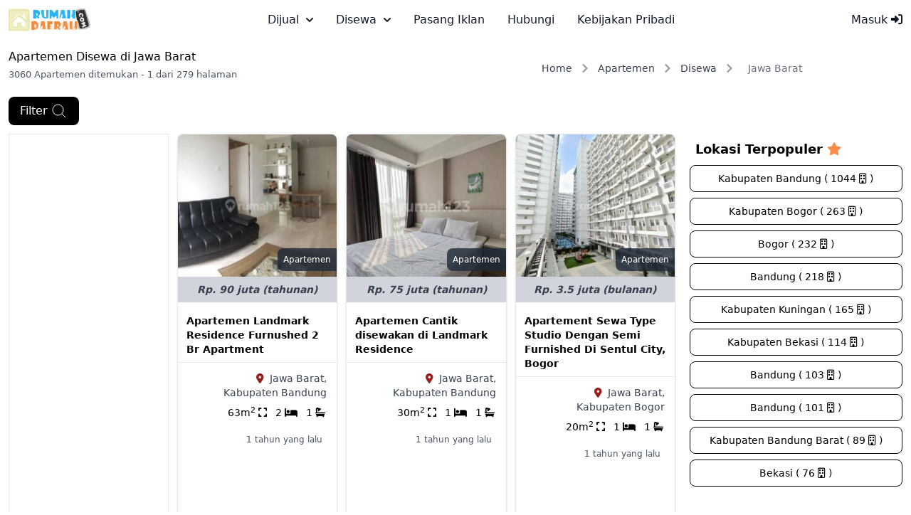

--- FILE ---
content_type: text/html; charset=UTF-8
request_url: https://rumahdaerah.com/apartemen/disewa/jawa-barat
body_size: 11550
content:
<!doctype html>
<html lang="id">

<head>
    <!-- Language must be defined -->
    <script type="8a1c919c498afcdad2feaf3a-text/javascript">
    const language = {
        'province': 'Provinsi',
        'regency': 'Kota/Kabupaten',
        'district': 'Kecamatan',
        'village': 'Desa/Kelurahan',
        'ChooseRegency':'Pilih Kota/Kabupaten',
        'ChooseDistrict':'Pilih Kecamatan',
        'ChooseVillage':'Pilih Desa/Kelurahan',
        "No ad found, please expand your search!":'Tidak ada iklan, harap perluas pencarianmu!',
        "Please fill your search criteria!":'Harap isikan kriteria pencarianmu!',
    }
</script>
    <!-- Meta tags -->
    <meta charset="utf-8">
    <meta name="viewport" content="width=device-width, initial-scale=1.0, maximum-scale=1.0, user-scalable=no" />
    <!-- CSRF Token -->
    <meta name="csrf-token" content="HwVBvAhxxLP28JASzqSZQl7oPNGFKhvlxhyMva6E" id="csrf-token">
    <meta name="description" content="Cari beragam apartemen disewa yang ada di provinsi Jawa Barat. Terdapat 3.06 rb listing disini. Yuk langsung cari berdasarkan yang kamu inginkan.">
    <title>RumahDaerah - 3.06 Rb Apartemen Disewa Di Provinsi Jawa Barat</title>
    <link rel="canonical" href="https://rumahdaerah.com/apartemen/disewa/jawa-barat">
    <meta property="og:type" content="website">
    <meta property="og:url" content="https://rumahdaerah.com/apartemen/disewa/jawa-barat">
    <meta property="og:title" content="RumahDaerah - 3.06 Rb Apartemen Disewa Di Provinsi Jawa Barat">
    <meta property="og:description" content="Cari beragam apartemen disewa yang ada di provinsi Jawa Barat. Terdapat 3.06 rb listing disini. Yuk langsung cari berdasarkan yang kamu inginkan.">
        
            <meta property="og:image" content="https://rumahdaerah.com/public/uploads/images/2024/9/1214292/apartemen-landmark-residence-furnushed-2-br-apartment-342495.jpg">
        <meta property="og:image:width" content="618">
        <meta property="og:image:height" content="348">
        <link rel="apple-touch-icon" sizes="180x180" href="https://rumahdaerah.com/assets/img/favicon-180x180.png">
    <link rel="icon" type="image/png" sizes="32x32" href="https://rumahdaerah.com/assets/img/favicon-32x32.png">
    <link rel="icon" type="image/png" sizes="16x16" href="https://rumahdaerah.com/assets/img/favicon-16x16.png">
    
    <link rel="preload" as="style" href="https://rumahdaerah.com/build/assets/app-d97e1e25.css" /><link rel="stylesheet" href="https://rumahdaerah.com/build/assets/app-d97e1e25.css" data-navigate-track="reload" />    <!-- Advertising TopBanner Block -->
            <script async src="https://pagead2.googlesyndication.com/pagead/js/adsbygoogle.js?client=ca-pub-1524598081074639" crossorigin="anonymous" type="8a1c919c498afcdad2feaf3a-text/javascript"></script>
        <!-- Set tracking code -->
    </head>

    <body class="mt-14">
        <nav class="bg-white border-gray-200 dark:bg-gray-900 fixed w-full block z-30 top-0" data-accordion="collapse">
    <div class="max-w-screen-xl flex flex-wrap items-center justify-between mx-auto p-2 sm:p-3">
        <a href="/" class="flex items-center space-x-3 rtl:space-x-reverse capitalize" aria-label="logo">
            <img alt="RumahDaerah" class="h-8 w-auto" src="https://rumahdaerah.com/assets/img/logo.svg"/>
        </a>
        <div class="flex items-center md:order-2 space-x-3 md:space-x-0 rtl:space-x-reverse">
            <!-- Showing navbar user menu -->
                            <a href="/login"
                    class="block py-2 px-3 text-gray-900 rounded hover:bg-gray-100 md:hover:bg-transparent md:hover:text-blue-700 md:p-0 dark:text-white md:dark:hover:text-blue-500 dark:hover:bg-gray-700 dark:hover:text-blue-500 md:dark:hover:bg-transparent dark:border-gray-700">Masuk
                    <i class="fa-solid fa-right-to-bracket"></i></a>
                                    <button data-collapse-toggle="navbar-user" type="button"
                class="inline-flex items-center p-2 w-10 h-10 justify-center text-sm text-gray-500 rounded-lg md:hidden hover:bg-gray-100 focus:outline-none focus:ring-2 focus:ring-gray-200 dark:text-gray-400 dark:hover:bg-gray-700 dark:focus:ring-gray-600"
                aria-controls="navbar-user" aria-expanded="false">
                <span class="sr-only">Open main menu</span>
                <svg class="w-5 h-5" aria-hidden="true" xmlns="http://www.w3.org/2000/svg" fill="none"
                    viewBox="0 0 17 14">
                    <path stroke="currentColor" stroke-linecap="round" stroke-linejoin="round" stroke-width="2"
                        d="M1 1h15M1 7h15M1 13h15" />
                </svg>
            </button>
        </div>
        <div class="items-center justify-between hidden w-full md:flex md:w-auto md:order-1" id="navbar-user">
            <ul
                class="flex flex-col p-4 md:p-0 mt-4 border border-gray-100 rounded-lg bg-gray-50 md:space-x-8 rtl:space-x-reverse md:flex-row md:mt-0 md:border-0 md:bg-white dark:bg-gray-800 md:dark:bg-gray-900 dark:border-gray-700">
                                                            <li>
                            <button
                                
                                data-dropdown-toggle="dijual-mega-menu"
                                class="capitalize flex items-center justify-between w-full py-2 px-3 text-gray-900 rounded md:w-auto hover:bg-gray-100 md:hover:bg-transparent md:border-0 md:hover:text-blue-600 md:p-0 dark:text-white md:dark:hover:text-blue-500 dark:hover:bg-gray-700 dark:hover:text-blue-500 md:dark:hover:bg-transparent dark:border-gray-700">dijual
                                <svg class="w-2.5 h-2.5 ms-2.5" aria-hidden="true" xmlns="http://www.w3.org/2000/svg"
                                    fill="none" viewBox="0 0 10 6">
                                    <path stroke="currentColor" stroke-linecap="round" stroke-linejoin="round"
                                        stroke-width="2" d="m1 1 4 4 4-4" />
                                </svg></button>
                        </li>
                                            <li>
                            <button
                                
                                data-dropdown-toggle="disewa-mega-menu"
                                class="capitalize flex items-center justify-between w-full py-2 px-3 text-gray-900 rounded md:w-auto hover:bg-gray-100 md:hover:bg-transparent md:border-0 md:hover:text-blue-600 md:p-0 dark:text-white md:dark:hover:text-blue-500 dark:hover:bg-gray-700 dark:hover:text-blue-500 md:dark:hover:bg-transparent dark:border-gray-700">disewa
                                <svg class="w-2.5 h-2.5 ms-2.5" aria-hidden="true" xmlns="http://www.w3.org/2000/svg"
                                    fill="none" viewBox="0 0 10 6">
                                    <path stroke="currentColor" stroke-linecap="round" stroke-linejoin="round"
                                        stroke-width="2" d="m1 1 4 4 4-4" />
                                </svg></button>
                        </li>
                                                    <li>
                    <a href="https://rumahdaerah.com/post"
                        class="block py-2 px-3 text-gray-900 rounded hover:bg-gray-100 md:hover:bg-transparent md:hover:text-blue-700 md:p-0 dark:text-white md:dark:hover:text-blue-500 dark:hover:bg-gray-700 dark:hover:text-blue-500 md:dark:hover:bg-transparent dark:border-gray-700">Pasang Iklan</a>
                </li>
                <li>
                    <a href="https://rumahdaerah.com/contact"
                        class="block py-2 px-3 text-gray-900 rounded hover:bg-gray-100 md:hover:bg-transparent md:hover:text-blue-700 md:p-0 dark:text-white md:dark:hover:text-blue-500 dark:hover:bg-gray-700 dark:hover:text-blue-500 md:dark:hover:bg-transparent dark:border-gray-700">Hubungi</a>
                </li>
                <li>
                    <a href="https://rumahdaerah.com/privacy-policy"
                        class="block py-2 px-3 text-gray-900 rounded hover:bg-gray-100 md:hover:bg-transparent md:hover:text-blue-700 md:p-0 dark:text-white md:dark:hover:text-blue-500 dark:hover:bg-gray-700 dark:hover:text-blue-500 md:dark:hover:bg-transparent dark:border-gray-700">Kebijakan Pribadi</a>
                </li>
            </ul>
        </div>
    </div>
    <div id="dijual-mega-menu"
            class="hidden w-full mt-1 border-gray-200 shadow-sm bg-gray-50 md:bg-white border-y dark:bg-gray-800 dark:border-gray-600">
            <div class="grid p-3 w-full">
                <ul class="grid grid-cols-4 -mb-px text-sm font-medium text-center" id="default-tab-dijual"
                    data-tabs-toggle="#default-tab-content-dijual" role="tablist">

                                                                    <li class="me-2" role="presentation">
                            <button class="inline-block p-4 border-b-2 rounded-t-lg capitalize w-full"
                                id="rumah-dijual-tab"
                                data-tabs-target="#rumah-dijual" type="button" role="tab"
                                aria-controls="rumah-dijual-tab"
                                aria-selected="false">rumah</button>
                        </li>
                                                                    <li class="me-2" role="presentation">
                            <button class="inline-block p-4 border-b-2 rounded-t-lg capitalize w-full"
                                id="apartemen-dijual-tab"
                                data-tabs-target="#apartemen-dijual" type="button" role="tab"
                                aria-controls="apartemen-dijual-tab"
                                aria-selected="false">apartemen</button>
                        </li>
                                                                    <li class="me-2" role="presentation">
                            <button class="inline-block p-4 border-b-2 rounded-t-lg capitalize w-full"
                                id="komersil-dijual-tab"
                                data-tabs-target="#komersil-dijual" type="button" role="tab"
                                aria-controls="komersil-dijual-tab"
                                aria-selected="false">komersil</button>
                        </li>
                                                                    <li class="me-2" role="presentation">
                            <button class="inline-block p-4 border-b-2 rounded-t-lg capitalize w-full"
                                id="tanah-dijual-tab"
                                data-tabs-target="#tanah-dijual" type="button" role="tab"
                                aria-controls="tanah-dijual-tab"
                                aria-selected="false">tanah</button>
                        </li>
                                    </ul>
                <div id="default-tab-content-categories-dijual">
                                                                    <div class="hidden p-4 rounded-lg bg-gray-50 dark:bg-gray-800 capitalize overflow-auto max-h-[300px]"
                            id="rumah-dijual" role="tabpanel"
                            aria-labelledby="rumah-dijual">
                            <div class="grid grid-cols-1 sm:grid-cols-2 lg:grid-cols-4 gap-4">
                                                                    <div class="p-3 border border-gray-300 rounded-lg">
                                        <div class="mb-2 text-center">Jawa Barat</div>
                                        <ul>
                                                                                            <li class="text-sm py-1" data-regency="Kabupaten Bandung">
                                                    <a class="dropdown-item"
                                                        href="https://rumahdaerah.com/rumah/dijual/kabupaten-bandung">
                                                        <span class="capitalize">rumah</span>
                                                        dijual Kabupaten Bandung (6854)</a>
                                                </li>
                                                                                            <li class="text-sm py-1" data-regency="Kabupaten Bogor">
                                                    <a class="dropdown-item"
                                                        href="https://rumahdaerah.com/rumah/dijual/kabupaten-bogor">
                                                        <span class="capitalize">rumah</span>
                                                        dijual Kabupaten Bogor (3160)</a>
                                                </li>
                                                                                            <li class="text-sm py-1" data-regency="Bandung">
                                                    <a class="dropdown-item"
                                                        href="https://rumahdaerah.com/rumah/dijual/bandung">
                                                        <span class="capitalize">rumah</span>
                                                        dijual Bandung (2784)</a>
                                                </li>
                                                                                            <li class="text-sm py-1" data-regency="Kabupaten Bekasi">
                                                    <a class="dropdown-item"
                                                        href="https://rumahdaerah.com/rumah/dijual/kabupaten-bekasi">
                                                        <span class="capitalize">rumah</span>
                                                        dijual Kabupaten Bekasi (2621)</a>
                                                </li>
                                                                                    </ul>
                                    </div>
                                                                    <div class="p-3 border border-gray-300 rounded-lg">
                                        <div class="mb-2 text-center">Dki Jakarta</div>
                                        <ul>
                                                                                            <li class="text-sm py-1" data-regency="Jakarta Selatan">
                                                    <a class="dropdown-item"
                                                        href="https://rumahdaerah.com/rumah/dijual/jakarta-selatan">
                                                        <span class="capitalize">rumah</span>
                                                        dijual Jakarta Selatan (5153)</a>
                                                </li>
                                                                                            <li class="text-sm py-1" data-regency="Jakarta Timur">
                                                    <a class="dropdown-item"
                                                        href="https://rumahdaerah.com/rumah/dijual/jakarta-timur">
                                                        <span class="capitalize">rumah</span>
                                                        dijual Jakarta Timur (2759)</a>
                                                </li>
                                                                                            <li class="text-sm py-1" data-regency="Jakarta Barat">
                                                    <a class="dropdown-item"
                                                        href="https://rumahdaerah.com/rumah/dijual/jakarta-barat">
                                                        <span class="capitalize">rumah</span>
                                                        dijual Jakarta Barat (2472)</a>
                                                </li>
                                                                                            <li class="text-sm py-1" data-regency="Jakarta Utara">
                                                    <a class="dropdown-item"
                                                        href="https://rumahdaerah.com/rumah/dijual/jakarta-utara">
                                                        <span class="capitalize">rumah</span>
                                                        dijual Jakarta Utara (2104)</a>
                                                </li>
                                                                                    </ul>
                                    </div>
                                                                    <div class="p-3 border border-gray-300 rounded-lg">
                                        <div class="mb-2 text-center">Banten</div>
                                        <ul>
                                                                                            <li class="text-sm py-1" data-regency="Kabupaten Tangerang">
                                                    <a class="dropdown-item"
                                                        href="https://rumahdaerah.com/rumah/dijual/kabupaten-tangerang">
                                                        <span class="capitalize">rumah</span>
                                                        dijual Kabupaten Tangerang (4404)</a>
                                                </li>
                                                                                            <li class="text-sm py-1" data-regency="Tangerang Selatan">
                                                    <a class="dropdown-item"
                                                        href="https://rumahdaerah.com/rumah/dijual/tangerang-selatan">
                                                        <span class="capitalize">rumah</span>
                                                        dijual Tangerang Selatan (4116)</a>
                                                </li>
                                                                                            <li class="text-sm py-1" data-regency="Tangerang">
                                                    <a class="dropdown-item"
                                                        href="https://rumahdaerah.com/rumah/dijual/tangerang">
                                                        <span class="capitalize">rumah</span>
                                                        dijual Tangerang (555)</a>
                                                </li>
                                                                                            <li class="text-sm py-1" data-regency="Serang">
                                                    <a class="dropdown-item"
                                                        href="https://rumahdaerah.com/rumah/dijual/serang">
                                                        <span class="capitalize">rumah</span>
                                                        dijual Serang (71)</a>
                                                </li>
                                                                                    </ul>
                                    </div>
                                                                    <div class="p-3 border border-gray-300 rounded-lg">
                                        <div class="mb-2 text-center">Jawa Timur</div>
                                        <ul>
                                                                                            <li class="text-sm py-1" data-regency="Surabaya">
                                                    <a class="dropdown-item"
                                                        href="https://rumahdaerah.com/rumah/dijual/surabaya">
                                                        <span class="capitalize">rumah</span>
                                                        dijual Surabaya (4046)</a>
                                                </li>
                                                                                            <li class="text-sm py-1" data-regency="Malang">
                                                    <a class="dropdown-item"
                                                        href="https://rumahdaerah.com/rumah/dijual/malang">
                                                        <span class="capitalize">rumah</span>
                                                        dijual Malang (818)</a>
                                                </li>
                                                                                            <li class="text-sm py-1" data-regency="Kabupaten Sidoarjo">
                                                    <a class="dropdown-item"
                                                        href="https://rumahdaerah.com/rumah/dijual/kabupaten-sidoarjo">
                                                        <span class="capitalize">rumah</span>
                                                        dijual Kabupaten Sidoarjo (569)</a>
                                                </li>
                                                                                            <li class="text-sm py-1" data-regency="Kabupaten Malang">
                                                    <a class="dropdown-item"
                                                        href="https://rumahdaerah.com/rumah/dijual/kabupaten-malang">
                                                        <span class="capitalize">rumah</span>
                                                        dijual Kabupaten Malang (264)</a>
                                                </li>
                                                                                    </ul>
                                    </div>
                                                            </div>
                        </div>
                                                                    <div class="hidden p-4 rounded-lg bg-gray-50 dark:bg-gray-800 capitalize overflow-auto max-h-[300px]"
                            id="apartemen-dijual" role="tabpanel"
                            aria-labelledby="apartemen-dijual">
                            <div class="grid grid-cols-1 sm:grid-cols-2 lg:grid-cols-4 gap-4">
                                                                    <div class="p-3 border border-gray-300 rounded-lg">
                                        <div class="mb-2 text-center">Dki Jakarta</div>
                                        <ul>
                                                                                            <li class="text-sm py-1" data-regency="Jakarta Selatan">
                                                    <a class="dropdown-item"
                                                        href="https://rumahdaerah.com/apartemen/dijual/jakarta-selatan">
                                                        <span class="capitalize">apartemen</span>
                                                        dijual Jakarta Selatan (2189)</a>
                                                </li>
                                                                                            <li class="text-sm py-1" data-regency="Jakarta Utara">
                                                    <a class="dropdown-item"
                                                        href="https://rumahdaerah.com/apartemen/dijual/jakarta-utara">
                                                        <span class="capitalize">apartemen</span>
                                                        dijual Jakarta Utara (1806)</a>
                                                </li>
                                                                                            <li class="text-sm py-1" data-regency="Jakarta Barat">
                                                    <a class="dropdown-item"
                                                        href="https://rumahdaerah.com/apartemen/dijual/jakarta-barat">
                                                        <span class="capitalize">apartemen</span>
                                                        dijual Jakarta Barat (1335)</a>
                                                </li>
                                                                                            <li class="text-sm py-1" data-regency="Jakarta Pusat">
                                                    <a class="dropdown-item"
                                                        href="https://rumahdaerah.com/apartemen/dijual/jakarta-pusat">
                                                        <span class="capitalize">apartemen</span>
                                                        dijual Jakarta Pusat (1314)</a>
                                                </li>
                                                                                    </ul>
                                    </div>
                                                                    <div class="p-3 border border-gray-300 rounded-lg">
                                        <div class="mb-2 text-center">Jawa Barat</div>
                                        <ul>
                                                                                            <li class="text-sm py-1" data-regency="Kabupaten Bandung">
                                                    <a class="dropdown-item"
                                                        href="https://rumahdaerah.com/apartemen/dijual/kabupaten-bandung">
                                                        <span class="capitalize">apartemen</span>
                                                        dijual Kabupaten Bandung (1266)</a>
                                                </li>
                                                                                            <li class="text-sm py-1" data-regency="Bandung">
                                                    <a class="dropdown-item"
                                                        href="https://rumahdaerah.com/apartemen/dijual/bandung">
                                                        <span class="capitalize">apartemen</span>
                                                        dijual Bandung (434)</a>
                                                </li>
                                                                                            <li class="text-sm py-1" data-regency="Kabupaten Bekasi">
                                                    <a class="dropdown-item"
                                                        href="https://rumahdaerah.com/apartemen/dijual/kabupaten-bekasi">
                                                        <span class="capitalize">apartemen</span>
                                                        dijual Kabupaten Bekasi (357)</a>
                                                </li>
                                                                                            <li class="text-sm py-1" data-regency="Kabupaten Bogor">
                                                    <a class="dropdown-item"
                                                        href="https://rumahdaerah.com/apartemen/dijual/kabupaten-bogor">
                                                        <span class="capitalize">apartemen</span>
                                                        dijual Kabupaten Bogor (223)</a>
                                                </li>
                                                                                    </ul>
                                    </div>
                                                                    <div class="p-3 border border-gray-300 rounded-lg">
                                        <div class="mb-2 text-center">Jawa Timur</div>
                                        <ul>
                                                                                            <li class="text-sm py-1" data-regency="Surabaya">
                                                    <a class="dropdown-item"
                                                        href="https://rumahdaerah.com/apartemen/dijual/surabaya">
                                                        <span class="capitalize">apartemen</span>
                                                        dijual Surabaya (2173)</a>
                                                </li>
                                                                                            <li class="text-sm py-1" data-regency="Malang">
                                                    <a class="dropdown-item"
                                                        href="https://rumahdaerah.com/apartemen/dijual/malang">
                                                        <span class="capitalize">apartemen</span>
                                                        dijual Malang (21)</a>
                                                </li>
                                                                                            <li class="text-sm py-1" data-regency="Kabupaten Gresik">
                                                    <a class="dropdown-item"
                                                        href="https://rumahdaerah.com/apartemen/dijual/kabupaten-gresik">
                                                        <span class="capitalize">apartemen</span>
                                                        dijual Kabupaten Gresik (16)</a>
                                                </li>
                                                                                            <li class="text-sm py-1" data-regency="Kabupaten Sidoarjo">
                                                    <a class="dropdown-item"
                                                        href="https://rumahdaerah.com/apartemen/dijual/kabupaten-sidoarjo">
                                                        <span class="capitalize">apartemen</span>
                                                        dijual Kabupaten Sidoarjo (9)</a>
                                                </li>
                                                                                    </ul>
                                    </div>
                                                                    <div class="p-3 border border-gray-300 rounded-lg">
                                        <div class="mb-2 text-center">Banten</div>
                                        <ul>
                                                                                            <li class="text-sm py-1" data-regency="Kabupaten Tangerang">
                                                    <a class="dropdown-item"
                                                        href="https://rumahdaerah.com/apartemen/dijual/kabupaten-tangerang">
                                                        <span class="capitalize">apartemen</span>
                                                        dijual Kabupaten Tangerang (1405)</a>
                                                </li>
                                                                                            <li class="text-sm py-1" data-regency="Tangerang Selatan">
                                                    <a class="dropdown-item"
                                                        href="https://rumahdaerah.com/apartemen/dijual/tangerang-selatan">
                                                        <span class="capitalize">apartemen</span>
                                                        dijual Tangerang Selatan (396)</a>
                                                </li>
                                                                                            <li class="text-sm py-1" data-regency="Tangerang">
                                                    <a class="dropdown-item"
                                                        href="https://rumahdaerah.com/apartemen/dijual/tangerang">
                                                        <span class="capitalize">apartemen</span>
                                                        dijual Tangerang (208)</a>
                                                </li>
                                                                                            <li class="text-sm py-1" data-regency="Cilegon">
                                                    <a class="dropdown-item"
                                                        href="https://rumahdaerah.com/apartemen/dijual/cilegon">
                                                        <span class="capitalize">apartemen</span>
                                                        dijual Cilegon (18)</a>
                                                </li>
                                                                                    </ul>
                                    </div>
                                                            </div>
                        </div>
                                                                    <div class="hidden p-4 rounded-lg bg-gray-50 dark:bg-gray-800 capitalize overflow-auto max-h-[300px]"
                            id="komersil-dijual" role="tabpanel"
                            aria-labelledby="komersil-dijual">
                            <div class="grid grid-cols-1 sm:grid-cols-2 lg:grid-cols-4 gap-4">
                                                                    <div class="p-3 border border-gray-300 rounded-lg">
                                        <div class="mb-2 text-center">Jawa Barat</div>
                                        <ul>
                                                                                            <li class="text-sm py-1" data-regency="Kabupaten Bandung">
                                                    <a class="dropdown-item"
                                                        href="https://rumahdaerah.com/komersil/dijual/kabupaten-bandung">
                                                        <span class="capitalize">komersil</span>
                                                        dijual Kabupaten Bandung (3576)</a>
                                                </li>
                                                                                            <li class="text-sm py-1" data-regency="Kabupaten Bekasi">
                                                    <a class="dropdown-item"
                                                        href="https://rumahdaerah.com/komersil/dijual/kabupaten-bekasi">
                                                        <span class="capitalize">komersil</span>
                                                        dijual Kabupaten Bekasi (2034)</a>
                                                </li>
                                                                                            <li class="text-sm py-1" data-regency="Kabupaten Bogor">
                                                    <a class="dropdown-item"
                                                        href="https://rumahdaerah.com/komersil/dijual/kabupaten-bogor">
                                                        <span class="capitalize">komersil</span>
                                                        dijual Kabupaten Bogor (1043)</a>
                                                </li>
                                                                                            <li class="text-sm py-1" data-regency="Bandung">
                                                    <a class="dropdown-item"
                                                        href="https://rumahdaerah.com/komersil/dijual/bandung">
                                                        <span class="capitalize">komersil</span>
                                                        dijual Bandung (969)</a>
                                                </li>
                                                                                    </ul>
                                    </div>
                                                                    <div class="p-3 border border-gray-300 rounded-lg">
                                        <div class="mb-2 text-center">Dki Jakarta</div>
                                        <ul>
                                                                                            <li class="text-sm py-1" data-regency="Jakarta Selatan">
                                                    <a class="dropdown-item"
                                                        href="https://rumahdaerah.com/komersil/dijual/jakarta-selatan">
                                                        <span class="capitalize">komersil</span>
                                                        dijual Jakarta Selatan (2067)</a>
                                                </li>
                                                                                            <li class="text-sm py-1" data-regency="Jakarta Utara">
                                                    <a class="dropdown-item"
                                                        href="https://rumahdaerah.com/komersil/dijual/jakarta-utara">
                                                        <span class="capitalize">komersil</span>
                                                        dijual Jakarta Utara (2061)</a>
                                                </li>
                                                                                            <li class="text-sm py-1" data-regency="Jakarta Barat">
                                                    <a class="dropdown-item"
                                                        href="https://rumahdaerah.com/komersil/dijual/jakarta-barat">
                                                        <span class="capitalize">komersil</span>
                                                        dijual Jakarta Barat (1750)</a>
                                                </li>
                                                                                            <li class="text-sm py-1" data-regency="Jakarta Timur">
                                                    <a class="dropdown-item"
                                                        href="https://rumahdaerah.com/komersil/dijual/jakarta-timur">
                                                        <span class="capitalize">komersil</span>
                                                        dijual Jakarta Timur (1048)</a>
                                                </li>
                                                                                    </ul>
                                    </div>
                                                                    <div class="p-3 border border-gray-300 rounded-lg">
                                        <div class="mb-2 text-center">Banten</div>
                                        <ul>
                                                                                            <li class="text-sm py-1" data-regency="Kabupaten Tangerang">
                                                    <a class="dropdown-item"
                                                        href="https://rumahdaerah.com/komersil/dijual/kabupaten-tangerang">
                                                        <span class="capitalize">komersil</span>
                                                        dijual Kabupaten Tangerang (4076)</a>
                                                </li>
                                                                                            <li class="text-sm py-1" data-regency="Tangerang Selatan">
                                                    <a class="dropdown-item"
                                                        href="https://rumahdaerah.com/komersil/dijual/tangerang-selatan">
                                                        <span class="capitalize">komersil</span>
                                                        dijual Tangerang Selatan (1092)</a>
                                                </li>
                                                                                            <li class="text-sm py-1" data-regency="Tangerang">
                                                    <a class="dropdown-item"
                                                        href="https://rumahdaerah.com/komersil/dijual/tangerang">
                                                        <span class="capitalize">komersil</span>
                                                        dijual Tangerang (905)</a>
                                                </li>
                                                                                            <li class="text-sm py-1" data-regency="Kabupaten Serang">
                                                    <a class="dropdown-item"
                                                        href="https://rumahdaerah.com/komersil/dijual/kabupaten-serang">
                                                        <span class="capitalize">komersil</span>
                                                        dijual Kabupaten Serang (190)</a>
                                                </li>
                                                                                    </ul>
                                    </div>
                                                                    <div class="p-3 border border-gray-300 rounded-lg">
                                        <div class="mb-2 text-center">Jawa Timur</div>
                                        <ul>
                                                                                            <li class="text-sm py-1" data-regency="Surabaya">
                                                    <a class="dropdown-item"
                                                        href="https://rumahdaerah.com/komersil/dijual/surabaya">
                                                        <span class="capitalize">komersil</span>
                                                        dijual Surabaya (3823)</a>
                                                </li>
                                                                                            <li class="text-sm py-1" data-regency="Kabupaten Sidoarjo">
                                                    <a class="dropdown-item"
                                                        href="https://rumahdaerah.com/komersil/dijual/kabupaten-sidoarjo">
                                                        <span class="capitalize">komersil</span>
                                                        dijual Kabupaten Sidoarjo (691)</a>
                                                </li>
                                                                                            <li class="text-sm py-1" data-regency="Kabupaten Gresik">
                                                    <a class="dropdown-item"
                                                        href="https://rumahdaerah.com/komersil/dijual/kabupaten-gresik">
                                                        <span class="capitalize">komersil</span>
                                                        dijual Kabupaten Gresik (383)</a>
                                                </li>
                                                                                            <li class="text-sm py-1" data-regency="Malang">
                                                    <a class="dropdown-item"
                                                        href="https://rumahdaerah.com/komersil/dijual/malang">
                                                        <span class="capitalize">komersil</span>
                                                        dijual Malang (380)</a>
                                                </li>
                                                                                    </ul>
                                    </div>
                                                            </div>
                        </div>
                                                                    <div class="hidden p-4 rounded-lg bg-gray-50 dark:bg-gray-800 capitalize overflow-auto max-h-[300px]"
                            id="tanah-dijual" role="tabpanel"
                            aria-labelledby="tanah-dijual">
                            <div class="grid grid-cols-1 sm:grid-cols-2 lg:grid-cols-4 gap-4">
                                                                    <div class="p-3 border border-gray-300 rounded-lg">
                                        <div class="mb-2 text-center">Jawa Barat</div>
                                        <ul>
                                                                                            <li class="text-sm py-1" data-regency="Kabupaten Bogor">
                                                    <a class="dropdown-item"
                                                        href="https://rumahdaerah.com/tanah/dijual/kabupaten-bogor">
                                                        <span class="capitalize">tanah</span>
                                                        dijual Kabupaten Bogor (2577)</a>
                                                </li>
                                                                                            <li class="text-sm py-1" data-regency="Kabupaten Bandung">
                                                    <a class="dropdown-item"
                                                        href="https://rumahdaerah.com/tanah/dijual/kabupaten-bandung">
                                                        <span class="capitalize">tanah</span>
                                                        dijual Kabupaten Bandung (2165)</a>
                                                </li>
                                                                                            <li class="text-sm py-1" data-regency="Depok">
                                                    <a class="dropdown-item"
                                                        href="https://rumahdaerah.com/tanah/dijual/depok">
                                                        <span class="capitalize">tanah</span>
                                                        dijual Depok (1703)</a>
                                                </li>
                                                                                            <li class="text-sm py-1" data-regency="Kabupaten Bekasi">
                                                    <a class="dropdown-item"
                                                        href="https://rumahdaerah.com/tanah/dijual/kabupaten-bekasi">
                                                        <span class="capitalize">tanah</span>
                                                        dijual Kabupaten Bekasi (810)</a>
                                                </li>
                                                                                    </ul>
                                    </div>
                                                                    <div class="p-3 border border-gray-300 rounded-lg">
                                        <div class="mb-2 text-center">Di Yogyakarta</div>
                                        <ul>
                                                                                            <li class="text-sm py-1" data-regency="Kabupaten Sleman">
                                                    <a class="dropdown-item"
                                                        href="https://rumahdaerah.com/tanah/dijual/kabupaten-sleman">
                                                        <span class="capitalize">tanah</span>
                                                        dijual Kabupaten Sleman (3449)</a>
                                                </li>
                                                                                            <li class="text-sm py-1" data-regency="Yogyakarta">
                                                    <a class="dropdown-item"
                                                        href="https://rumahdaerah.com/tanah/dijual/yogyakarta">
                                                        <span class="capitalize">tanah</span>
                                                        dijual Yogyakarta (1378)</a>
                                                </li>
                                                                                            <li class="text-sm py-1" data-regency="Kabupaten Bantul">
                                                    <a class="dropdown-item"
                                                        href="https://rumahdaerah.com/tanah/dijual/kabupaten-bantul">
                                                        <span class="capitalize">tanah</span>
                                                        dijual Kabupaten Bantul (563)</a>
                                                </li>
                                                                                            <li class="text-sm py-1" data-regency="Kabupaten Kulon Progo">
                                                    <a class="dropdown-item"
                                                        href="https://rumahdaerah.com/tanah/dijual/kabupaten-kulon-progo">
                                                        <span class="capitalize">tanah</span>
                                                        dijual Kabupaten Kulon Progo (399)</a>
                                                </li>
                                                                                    </ul>
                                    </div>
                                                                    <div class="p-3 border border-gray-300 rounded-lg">
                                        <div class="mb-2 text-center">Jawa Tengah</div>
                                        <ul>
                                                                                            <li class="text-sm py-1" data-regency="Semarang">
                                                    <a class="dropdown-item"
                                                        href="https://rumahdaerah.com/tanah/dijual/semarang">
                                                        <span class="capitalize">tanah</span>
                                                        dijual Semarang (1052)</a>
                                                </li>
                                                                                            <li class="text-sm py-1" data-regency="Kabupaten Pemalang">
                                                    <a class="dropdown-item"
                                                        href="https://rumahdaerah.com/tanah/dijual/kabupaten-pemalang">
                                                        <span class="capitalize">tanah</span>
                                                        dijual Kabupaten Pemalang (686)</a>
                                                </li>
                                                                                            <li class="text-sm py-1" data-regency="Kabupaten Purworejo">
                                                    <a class="dropdown-item"
                                                        href="https://rumahdaerah.com/tanah/dijual/kabupaten-purworejo">
                                                        <span class="capitalize">tanah</span>
                                                        dijual Kabupaten Purworejo (389)</a>
                                                </li>
                                                                                            <li class="text-sm py-1" data-regency="Kabupaten Klaten">
                                                    <a class="dropdown-item"
                                                        href="https://rumahdaerah.com/tanah/dijual/kabupaten-klaten">
                                                        <span class="capitalize">tanah</span>
                                                        dijual Kabupaten Klaten (261)</a>
                                                </li>
                                                                                    </ul>
                                    </div>
                                                                    <div class="p-3 border border-gray-300 rounded-lg">
                                        <div class="mb-2 text-center">Dki Jakarta</div>
                                        <ul>
                                                                                            <li class="text-sm py-1" data-regency="Jakarta Selatan">
                                                    <a class="dropdown-item"
                                                        href="https://rumahdaerah.com/tanah/dijual/jakarta-selatan">
                                                        <span class="capitalize">tanah</span>
                                                        dijual Jakarta Selatan (1771)</a>
                                                </li>
                                                                                            <li class="text-sm py-1" data-regency="Jakarta Utara">
                                                    <a class="dropdown-item"
                                                        href="https://rumahdaerah.com/tanah/dijual/jakarta-utara">
                                                        <span class="capitalize">tanah</span>
                                                        dijual Jakarta Utara (844)</a>
                                                </li>
                                                                                            <li class="text-sm py-1" data-regency="Jakarta Timur">
                                                    <a class="dropdown-item"
                                                        href="https://rumahdaerah.com/tanah/dijual/jakarta-timur">
                                                        <span class="capitalize">tanah</span>
                                                        dijual Jakarta Timur (798)</a>
                                                </li>
                                                                                            <li class="text-sm py-1" data-regency="Jakarta Barat">
                                                    <a class="dropdown-item"
                                                        href="https://rumahdaerah.com/tanah/dijual/jakarta-barat">
                                                        <span class="capitalize">tanah</span>
                                                        dijual Jakarta Barat (524)</a>
                                                </li>
                                                                                    </ul>
                                    </div>
                                                            </div>
                        </div>
                                    </div>
            </div>
        </div>
                    <div id="disewa-mega-menu"
            class="hidden w-full mt-1 border-gray-200 shadow-sm bg-gray-50 md:bg-white border-y dark:bg-gray-800 dark:border-gray-600">
            <div class="grid p-3 w-full">
                <ul class="grid grid-cols-4 -mb-px text-sm font-medium text-center" id="default-tab-disewa"
                    data-tabs-toggle="#default-tab-content-disewa" role="tablist">

                                                                    <li class="me-2" role="presentation">
                            <button class="inline-block p-4 border-b-2 rounded-t-lg capitalize w-full"
                                id="rumah-disewa-tab"
                                data-tabs-target="#rumah-disewa" type="button" role="tab"
                                aria-controls="rumah-disewa-tab"
                                aria-selected="false">rumah</button>
                        </li>
                                                                    <li class="me-2" role="presentation">
                            <button class="inline-block p-4 border-b-2 rounded-t-lg capitalize w-full"
                                id="apartemen-disewa-tab"
                                data-tabs-target="#apartemen-disewa" type="button" role="tab"
                                aria-controls="apartemen-disewa-tab"
                                aria-selected="false">apartemen</button>
                        </li>
                                                                    <li class="me-2" role="presentation">
                            <button class="inline-block p-4 border-b-2 rounded-t-lg capitalize w-full"
                                id="komersil-disewa-tab"
                                data-tabs-target="#komersil-disewa" type="button" role="tab"
                                aria-controls="komersil-disewa-tab"
                                aria-selected="false">komersil</button>
                        </li>
                                                                    <li class="me-2" role="presentation">
                            <button class="inline-block p-4 border-b-2 rounded-t-lg capitalize w-full"
                                id="tanah-disewa-tab"
                                data-tabs-target="#tanah-disewa" type="button" role="tab"
                                aria-controls="tanah-disewa-tab"
                                aria-selected="false">tanah</button>
                        </li>
                                    </ul>
                <div id="default-tab-content-categories-disewa">
                                                                    <div class="hidden p-4 rounded-lg bg-gray-50 dark:bg-gray-800 capitalize overflow-auto max-h-[300px]"
                            id="rumah-disewa" role="tabpanel"
                            aria-labelledby="rumah-disewa">
                            <div class="grid grid-cols-1 sm:grid-cols-2 lg:grid-cols-4 gap-4">
                                                                    <div class="p-3 border border-gray-300 rounded-lg">
                                        <div class="mb-2 text-center">Jawa Barat</div>
                                        <ul>
                                                                                            <li class="text-sm py-1" data-regency="Kabupaten Bandung">
                                                    <a class="dropdown-item"
                                                        href="https://rumahdaerah.com/rumah/disewa/kabupaten-bandung">
                                                        <span class="capitalize">rumah</span>
                                                        disewa Kabupaten Bandung (2815)</a>
                                                </li>
                                                                                            <li class="text-sm py-1" data-regency="Bandung">
                                                    <a class="dropdown-item"
                                                        href="https://rumahdaerah.com/rumah/disewa/bandung">
                                                        <span class="capitalize">rumah</span>
                                                        disewa Bandung (995)</a>
                                                </li>
                                                                                            <li class="text-sm py-1" data-regency="Kabupaten Bekasi">
                                                    <a class="dropdown-item"
                                                        href="https://rumahdaerah.com/rumah/disewa/kabupaten-bekasi">
                                                        <span class="capitalize">rumah</span>
                                                        disewa Kabupaten Bekasi (909)</a>
                                                </li>
                                                                                            <li class="text-sm py-1" data-regency="Kabupaten Bogor">
                                                    <a class="dropdown-item"
                                                        href="https://rumahdaerah.com/rumah/disewa/kabupaten-bogor">
                                                        <span class="capitalize">rumah</span>
                                                        disewa Kabupaten Bogor (782)</a>
                                                </li>
                                                                                    </ul>
                                    </div>
                                                                    <div class="p-3 border border-gray-300 rounded-lg">
                                        <div class="mb-2 text-center">Dki Jakarta</div>
                                        <ul>
                                                                                            <li class="text-sm py-1" data-regency="Jakarta Selatan">
                                                    <a class="dropdown-item"
                                                        href="https://rumahdaerah.com/rumah/disewa/jakarta-selatan">
                                                        <span class="capitalize">rumah</span>
                                                        disewa Jakarta Selatan (1875)</a>
                                                </li>
                                                                                            <li class="text-sm py-1" data-regency="Jakarta Barat">
                                                    <a class="dropdown-item"
                                                        href="https://rumahdaerah.com/rumah/disewa/jakarta-barat">
                                                        <span class="capitalize">rumah</span>
                                                        disewa Jakarta Barat (1650)</a>
                                                </li>
                                                                                            <li class="text-sm py-1" data-regency="Jakarta Utara">
                                                    <a class="dropdown-item"
                                                        href="https://rumahdaerah.com/rumah/disewa/jakarta-utara">
                                                        <span class="capitalize">rumah</span>
                                                        disewa Jakarta Utara (1488)</a>
                                                </li>
                                                                                            <li class="text-sm py-1" data-regency="Jakarta Timur">
                                                    <a class="dropdown-item"
                                                        href="https://rumahdaerah.com/rumah/disewa/jakarta-timur">
                                                        <span class="capitalize">rumah</span>
                                                        disewa Jakarta Timur (840)</a>
                                                </li>
                                                                                    </ul>
                                    </div>
                                                                    <div class="p-3 border border-gray-300 rounded-lg">
                                        <div class="mb-2 text-center">Banten</div>
                                        <ul>
                                                                                            <li class="text-sm py-1" data-regency="Kabupaten Tangerang">
                                                    <a class="dropdown-item"
                                                        href="https://rumahdaerah.com/rumah/disewa/kabupaten-tangerang">
                                                        <span class="capitalize">rumah</span>
                                                        disewa Kabupaten Tangerang (2079)</a>
                                                </li>
                                                                                            <li class="text-sm py-1" data-regency="Tangerang Selatan">
                                                    <a class="dropdown-item"
                                                        href="https://rumahdaerah.com/rumah/disewa/tangerang-selatan">
                                                        <span class="capitalize">rumah</span>
                                                        disewa Tangerang Selatan (797)</a>
                                                </li>
                                                                                            <li class="text-sm py-1" data-regency="Tangerang">
                                                    <a class="dropdown-item"
                                                        href="https://rumahdaerah.com/rumah/disewa/tangerang">
                                                        <span class="capitalize">rumah</span>
                                                        disewa Tangerang (288)</a>
                                                </li>
                                                                                            <li class="text-sm py-1" data-regency="Cilegon">
                                                    <a class="dropdown-item"
                                                        href="https://rumahdaerah.com/rumah/disewa/cilegon">
                                                        <span class="capitalize">rumah</span>
                                                        disewa Cilegon (22)</a>
                                                </li>
                                                                                    </ul>
                                    </div>
                                                                    <div class="p-3 border border-gray-300 rounded-lg">
                                        <div class="mb-2 text-center">Jawa Timur</div>
                                        <ul>
                                                                                            <li class="text-sm py-1" data-regency="Surabaya">
                                                    <a class="dropdown-item"
                                                        href="https://rumahdaerah.com/rumah/disewa/surabaya">
                                                        <span class="capitalize">rumah</span>
                                                        disewa Surabaya (1930)</a>
                                                </li>
                                                                                            <li class="text-sm py-1" data-regency="Kabupaten Sidoarjo">
                                                    <a class="dropdown-item"
                                                        href="https://rumahdaerah.com/rumah/disewa/kabupaten-sidoarjo">
                                                        <span class="capitalize">rumah</span>
                                                        disewa Kabupaten Sidoarjo (226)</a>
                                                </li>
                                                                                            <li class="text-sm py-1" data-regency="Malang">
                                                    <a class="dropdown-item"
                                                        href="https://rumahdaerah.com/rumah/disewa/malang">
                                                        <span class="capitalize">rumah</span>
                                                        disewa Malang (202)</a>
                                                </li>
                                                                                            <li class="text-sm py-1" data-regency="Kabupaten Malang">
                                                    <a class="dropdown-item"
                                                        href="https://rumahdaerah.com/rumah/disewa/kabupaten-malang">
                                                        <span class="capitalize">rumah</span>
                                                        disewa Kabupaten Malang (53)</a>
                                                </li>
                                                                                    </ul>
                                    </div>
                                                            </div>
                        </div>
                                                                    <div class="hidden p-4 rounded-lg bg-gray-50 dark:bg-gray-800 capitalize overflow-auto max-h-[300px]"
                            id="apartemen-disewa" role="tabpanel"
                            aria-labelledby="apartemen-disewa">
                            <div class="grid grid-cols-1 sm:grid-cols-2 lg:grid-cols-4 gap-4">
                                                                    <div class="p-3 border border-gray-300 rounded-lg">
                                        <div class="mb-2 text-center">Dki Jakarta</div>
                                        <ul>
                                                                                            <li class="text-sm py-1" data-regency="Jakarta Selatan">
                                                    <a class="dropdown-item"
                                                        href="https://rumahdaerah.com/apartemen/disewa/jakarta-selatan">
                                                        <span class="capitalize">apartemen</span>
                                                        disewa Jakarta Selatan (3054)</a>
                                                </li>
                                                                                            <li class="text-sm py-1" data-regency="Jakarta Utara">
                                                    <a class="dropdown-item"
                                                        href="https://rumahdaerah.com/apartemen/disewa/jakarta-utara">
                                                        <span class="capitalize">apartemen</span>
                                                        disewa Jakarta Utara (2334)</a>
                                                </li>
                                                                                            <li class="text-sm py-1" data-regency="Jakarta Pusat">
                                                    <a class="dropdown-item"
                                                        href="https://rumahdaerah.com/apartemen/disewa/jakarta-pusat">
                                                        <span class="capitalize">apartemen</span>
                                                        disewa Jakarta Pusat (1825)</a>
                                                </li>
                                                                                            <li class="text-sm py-1" data-regency="Jakarta Barat">
                                                    <a class="dropdown-item"
                                                        href="https://rumahdaerah.com/apartemen/disewa/jakarta-barat">
                                                        <span class="capitalize">apartemen</span>
                                                        disewa Jakarta Barat (1589)</a>
                                                </li>
                                                                                    </ul>
                                    </div>
                                                                    <div class="p-3 border border-gray-300 rounded-lg">
                                        <div class="mb-2 text-center">Jawa Barat</div>
                                        <ul>
                                                                                            <li class="text-sm py-1" data-regency="Kabupaten Bandung">
                                                    <a class="dropdown-item"
                                                        href="https://rumahdaerah.com/apartemen/disewa/kabupaten-bandung">
                                                        <span class="capitalize">apartemen</span>
                                                        disewa Kabupaten Bandung (817)</a>
                                                </li>
                                                                                            <li class="text-sm py-1" data-regency="Bandung">
                                                    <a class="dropdown-item"
                                                        href="https://rumahdaerah.com/apartemen/disewa/bandung">
                                                        <span class="capitalize">apartemen</span>
                                                        disewa Bandung (503)</a>
                                                </li>
                                                                                            <li class="text-sm py-1" data-regency="Kabupaten Bogor">
                                                    <a class="dropdown-item"
                                                        href="https://rumahdaerah.com/apartemen/disewa/kabupaten-bogor">
                                                        <span class="capitalize">apartemen</span>
                                                        disewa Kabupaten Bogor (432)</a>
                                                </li>
                                                                                            <li class="text-sm py-1" data-regency="Kabupaten Bekasi">
                                                    <a class="dropdown-item"
                                                        href="https://rumahdaerah.com/apartemen/disewa/kabupaten-bekasi">
                                                        <span class="capitalize">apartemen</span>
                                                        disewa Kabupaten Bekasi (348)</a>
                                                </li>
                                                                                    </ul>
                                    </div>
                                                                    <div class="p-3 border border-gray-300 rounded-lg">
                                        <div class="mb-2 text-center">Jawa Timur</div>
                                        <ul>
                                                                                            <li class="text-sm py-1" data-regency="Surabaya">
                                                    <a class="dropdown-item"
                                                        href="https://rumahdaerah.com/apartemen/disewa/surabaya">
                                                        <span class="capitalize">apartemen</span>
                                                        disewa Surabaya (2014)</a>
                                                </li>
                                                                                            <li class="text-sm py-1" data-regency="Kabupaten Gresik">
                                                    <a class="dropdown-item"
                                                        href="https://rumahdaerah.com/apartemen/disewa/kabupaten-gresik">
                                                        <span class="capitalize">apartemen</span>
                                                        disewa Kabupaten Gresik (45)</a>
                                                </li>
                                                                                            <li class="text-sm py-1" data-regency="Kabupaten Sidoarjo">
                                                    <a class="dropdown-item"
                                                        href="https://rumahdaerah.com/apartemen/disewa/kabupaten-sidoarjo">
                                                        <span class="capitalize">apartemen</span>
                                                        disewa Kabupaten Sidoarjo (15)</a>
                                                </li>
                                                                                            <li class="text-sm py-1" data-regency="Malang">
                                                    <a class="dropdown-item"
                                                        href="https://rumahdaerah.com/apartemen/disewa/malang">
                                                        <span class="capitalize">apartemen</span>
                                                        disewa Malang (12)</a>
                                                </li>
                                                                                    </ul>
                                    </div>
                                                                    <div class="p-3 border border-gray-300 rounded-lg">
                                        <div class="mb-2 text-center">Banten</div>
                                        <ul>
                                                                                            <li class="text-sm py-1" data-regency="Kabupaten Tangerang">
                                                    <a class="dropdown-item"
                                                        href="https://rumahdaerah.com/apartemen/disewa/kabupaten-tangerang">
                                                        <span class="capitalize">apartemen</span>
                                                        disewa Kabupaten Tangerang (1079)</a>
                                                </li>
                                                                                            <li class="text-sm py-1" data-regency="Tangerang Selatan">
                                                    <a class="dropdown-item"
                                                        href="https://rumahdaerah.com/apartemen/disewa/tangerang-selatan">
                                                        <span class="capitalize">apartemen</span>
                                                        disewa Tangerang Selatan (330)</a>
                                                </li>
                                                                                            <li class="text-sm py-1" data-regency="Tangerang">
                                                    <a class="dropdown-item"
                                                        href="https://rumahdaerah.com/apartemen/disewa/tangerang">
                                                        <span class="capitalize">apartemen</span>
                                                        disewa Tangerang (195)</a>
                                                </li>
                                                                                            <li class="text-sm py-1" data-regency="Cilegon">
                                                    <a class="dropdown-item"
                                                        href="https://rumahdaerah.com/apartemen/disewa/cilegon">
                                                        <span class="capitalize">apartemen</span>
                                                        disewa Cilegon (8)</a>
                                                </li>
                                                                                    </ul>
                                    </div>
                                                            </div>
                        </div>
                                                                    <div class="hidden p-4 rounded-lg bg-gray-50 dark:bg-gray-800 capitalize overflow-auto max-h-[300px]"
                            id="komersil-disewa" role="tabpanel"
                            aria-labelledby="komersil-disewa">
                            <div class="grid grid-cols-1 sm:grid-cols-2 lg:grid-cols-4 gap-4">
                                                                    <div class="p-3 border border-gray-300 rounded-lg">
                                        <div class="mb-2 text-center">Jawa Barat</div>
                                        <ul>
                                                                                            <li class="text-sm py-1" data-regency="Kabupaten Bandung">
                                                    <a class="dropdown-item"
                                                        href="https://rumahdaerah.com/komersil/disewa/kabupaten-bandung">
                                                        <span class="capitalize">komersil</span>
                                                        disewa Kabupaten Bandung (2649)</a>
                                                </li>
                                                                                            <li class="text-sm py-1" data-regency="Kabupaten Bekasi">
                                                    <a class="dropdown-item"
                                                        href="https://rumahdaerah.com/komersil/disewa/kabupaten-bekasi">
                                                        <span class="capitalize">komersil</span>
                                                        disewa Kabupaten Bekasi (918)</a>
                                                </li>
                                                                                            <li class="text-sm py-1" data-regency="Bandung">
                                                    <a class="dropdown-item"
                                                        href="https://rumahdaerah.com/komersil/disewa/bandung">
                                                        <span class="capitalize">komersil</span>
                                                        disewa Bandung (597)</a>
                                                </li>
                                                                                            <li class="text-sm py-1" data-regency="Kabupaten Bogor">
                                                    <a class="dropdown-item"
                                                        href="https://rumahdaerah.com/komersil/disewa/kabupaten-bogor">
                                                        <span class="capitalize">komersil</span>
                                                        disewa Kabupaten Bogor (343)</a>
                                                </li>
                                                                                    </ul>
                                    </div>
                                                                    <div class="p-3 border border-gray-300 rounded-lg">
                                        <div class="mb-2 text-center">Dki Jakarta</div>
                                        <ul>
                                                                                            <li class="text-sm py-1" data-regency="Jakarta Selatan">
                                                    <a class="dropdown-item"
                                                        href="https://rumahdaerah.com/komersil/disewa/jakarta-selatan">
                                                        <span class="capitalize">komersil</span>
                                                        disewa Jakarta Selatan (1338)</a>
                                                </li>
                                                                                            <li class="text-sm py-1" data-regency="Jakarta Utara">
                                                    <a class="dropdown-item"
                                                        href="https://rumahdaerah.com/komersil/disewa/jakarta-utara">
                                                        <span class="capitalize">komersil</span>
                                                        disewa Jakarta Utara (1224)</a>
                                                </li>
                                                                                            <li class="text-sm py-1" data-regency="Jakarta Barat">
                                                    <a class="dropdown-item"
                                                        href="https://rumahdaerah.com/komersil/disewa/jakarta-barat">
                                                        <span class="capitalize">komersil</span>
                                                        disewa Jakarta Barat (1151)</a>
                                                </li>
                                                                                            <li class="text-sm py-1" data-regency="Jakarta Timur">
                                                    <a class="dropdown-item"
                                                        href="https://rumahdaerah.com/komersil/disewa/jakarta-timur">
                                                        <span class="capitalize">komersil</span>
                                                        disewa Jakarta Timur (598)</a>
                                                </li>
                                                                                    </ul>
                                    </div>
                                                                    <div class="p-3 border border-gray-300 rounded-lg">
                                        <div class="mb-2 text-center">Jawa Timur</div>
                                        <ul>
                                                                                            <li class="text-sm py-1" data-regency="Surabaya">
                                                    <a class="dropdown-item"
                                                        href="https://rumahdaerah.com/komersil/disewa/surabaya">
                                                        <span class="capitalize">komersil</span>
                                                        disewa Surabaya (1878)</a>
                                                </li>
                                                                                            <li class="text-sm py-1" data-regency="Malang">
                                                    <a class="dropdown-item"
                                                        href="https://rumahdaerah.com/komersil/disewa/malang">
                                                        <span class="capitalize">komersil</span>
                                                        disewa Malang (237)</a>
                                                </li>
                                                                                            <li class="text-sm py-1" data-regency="Kabupaten Sidoarjo">
                                                    <a class="dropdown-item"
                                                        href="https://rumahdaerah.com/komersil/disewa/kabupaten-sidoarjo">
                                                        <span class="capitalize">komersil</span>
                                                        disewa Kabupaten Sidoarjo (214)</a>
                                                </li>
                                                                                            <li class="text-sm py-1" data-regency="Kabupaten Malang">
                                                    <a class="dropdown-item"
                                                        href="https://rumahdaerah.com/komersil/disewa/kabupaten-malang">
                                                        <span class="capitalize">komersil</span>
                                                        disewa Kabupaten Malang (135)</a>
                                                </li>
                                                                                    </ul>
                                    </div>
                                                                    <div class="p-3 border border-gray-300 rounded-lg">
                                        <div class="mb-2 text-center">Banten</div>
                                        <ul>
                                                                                            <li class="text-sm py-1" data-regency="Kabupaten Tangerang">
                                                    <a class="dropdown-item"
                                                        href="https://rumahdaerah.com/komersil/disewa/kabupaten-tangerang">
                                                        <span class="capitalize">komersil</span>
                                                        disewa Kabupaten Tangerang (1952)</a>
                                                </li>
                                                                                            <li class="text-sm py-1" data-regency="Tangerang">
                                                    <a class="dropdown-item"
                                                        href="https://rumahdaerah.com/komersil/disewa/tangerang">
                                                        <span class="capitalize">komersil</span>
                                                        disewa Tangerang (386)</a>
                                                </li>
                                                                                            <li class="text-sm py-1" data-regency="Tangerang Selatan">
                                                    <a class="dropdown-item"
                                                        href="https://rumahdaerah.com/komersil/disewa/tangerang-selatan">
                                                        <span class="capitalize">komersil</span>
                                                        disewa Tangerang Selatan (275)</a>
                                                </li>
                                                                                            <li class="text-sm py-1" data-regency="Kabupaten Serang">
                                                    <a class="dropdown-item"
                                                        href="https://rumahdaerah.com/komersil/disewa/kabupaten-serang">
                                                        <span class="capitalize">komersil</span>
                                                        disewa Kabupaten Serang (59)</a>
                                                </li>
                                                                                    </ul>
                                    </div>
                                                            </div>
                        </div>
                                                                    <div class="hidden p-4 rounded-lg bg-gray-50 dark:bg-gray-800 capitalize overflow-auto max-h-[300px]"
                            id="tanah-disewa" role="tabpanel"
                            aria-labelledby="tanah-disewa">
                            <div class="grid grid-cols-1 sm:grid-cols-2 lg:grid-cols-4 gap-4">
                                                                    <div class="p-3 border border-gray-300 rounded-lg">
                                        <div class="mb-2 text-center">Bali</div>
                                        <ul>
                                                                                            <li class="text-sm py-1" data-regency="Kabupaten Badung">
                                                    <a class="dropdown-item"
                                                        href="https://rumahdaerah.com/tanah/disewa/kabupaten-badung">
                                                        <span class="capitalize">tanah</span>
                                                        disewa Kabupaten Badung (337)</a>
                                                </li>
                                                                                            <li class="text-sm py-1" data-regency="Denpasar">
                                                    <a class="dropdown-item"
                                                        href="https://rumahdaerah.com/tanah/disewa/denpasar">
                                                        <span class="capitalize">tanah</span>
                                                        disewa Denpasar (103)</a>
                                                </li>
                                                                                            <li class="text-sm py-1" data-regency="Kabupaten Gianyar">
                                                    <a class="dropdown-item"
                                                        href="https://rumahdaerah.com/tanah/disewa/kabupaten-gianyar">
                                                        <span class="capitalize">tanah</span>
                                                        disewa Kabupaten Gianyar (61)</a>
                                                </li>
                                                                                            <li class="text-sm py-1" data-regency="Kabupaten Tabanan">
                                                    <a class="dropdown-item"
                                                        href="https://rumahdaerah.com/tanah/disewa/kabupaten-tabanan">
                                                        <span class="capitalize">tanah</span>
                                                        disewa Kabupaten Tabanan (34)</a>
                                                </li>
                                                                                    </ul>
                                    </div>
                                                                    <div class="p-3 border border-gray-300 rounded-lg">
                                        <div class="mb-2 text-center">Dki Jakarta</div>
                                        <ul>
                                                                                            <li class="text-sm py-1" data-regency="Jakarta Timur">
                                                    <a class="dropdown-item"
                                                        href="https://rumahdaerah.com/tanah/disewa/jakarta-timur">
                                                        <span class="capitalize">tanah</span>
                                                        disewa Jakarta Timur (98)</a>
                                                </li>
                                                                                            <li class="text-sm py-1" data-regency="Jakarta Utara">
                                                    <a class="dropdown-item"
                                                        href="https://rumahdaerah.com/tanah/disewa/jakarta-utara">
                                                        <span class="capitalize">tanah</span>
                                                        disewa Jakarta Utara (91)</a>
                                                </li>
                                                                                            <li class="text-sm py-1" data-regency="Jakarta Selatan">
                                                    <a class="dropdown-item"
                                                        href="https://rumahdaerah.com/tanah/disewa/jakarta-selatan">
                                                        <span class="capitalize">tanah</span>
                                                        disewa Jakarta Selatan (46)</a>
                                                </li>
                                                                                            <li class="text-sm py-1" data-regency="Jakarta Barat">
                                                    <a class="dropdown-item"
                                                        href="https://rumahdaerah.com/tanah/disewa/jakarta-barat">
                                                        <span class="capitalize">tanah</span>
                                                        disewa Jakarta Barat (45)</a>
                                                </li>
                                                                                    </ul>
                                    </div>
                                                                    <div class="p-3 border border-gray-300 rounded-lg">
                                        <div class="mb-2 text-center">Jawa Barat</div>
                                        <ul>
                                                                                            <li class="text-sm py-1" data-regency="Kabupaten Bekasi">
                                                    <a class="dropdown-item"
                                                        href="https://rumahdaerah.com/tanah/disewa/kabupaten-bekasi">
                                                        <span class="capitalize">tanah</span>
                                                        disewa Kabupaten Bekasi (78)</a>
                                                </li>
                                                                                            <li class="text-sm py-1" data-regency="Kabupaten Bandung">
                                                    <a class="dropdown-item"
                                                        href="https://rumahdaerah.com/tanah/disewa/kabupaten-bandung">
                                                        <span class="capitalize">tanah</span>
                                                        disewa Kabupaten Bandung (67)</a>
                                                </li>
                                                                                            <li class="text-sm py-1" data-regency="Kabupaten Bogor">
                                                    <a class="dropdown-item"
                                                        href="https://rumahdaerah.com/tanah/disewa/kabupaten-bogor">
                                                        <span class="capitalize">tanah</span>
                                                        disewa Kabupaten Bogor (41)</a>
                                                </li>
                                                                                            <li class="text-sm py-1" data-regency="Bekasi">
                                                    <a class="dropdown-item"
                                                        href="https://rumahdaerah.com/tanah/disewa/bekasi">
                                                        <span class="capitalize">tanah</span>
                                                        disewa Bekasi (19)</a>
                                                </li>
                                                                                    </ul>
                                    </div>
                                                                    <div class="p-3 border border-gray-300 rounded-lg">
                                        <div class="mb-2 text-center">Jawa Timur</div>
                                        <ul>
                                                                                            <li class="text-sm py-1" data-regency="Surabaya">
                                                    <a class="dropdown-item"
                                                        href="https://rumahdaerah.com/tanah/disewa/surabaya">
                                                        <span class="capitalize">tanah</span>
                                                        disewa Surabaya (130)</a>
                                                </li>
                                                                                            <li class="text-sm py-1" data-regency="Kabupaten Malang">
                                                    <a class="dropdown-item"
                                                        href="https://rumahdaerah.com/tanah/disewa/kabupaten-malang">
                                                        <span class="capitalize">tanah</span>
                                                        disewa Kabupaten Malang (33)</a>
                                                </li>
                                                                                            <li class="text-sm py-1" data-regency="Kabupaten Sidoarjo">
                                                    <a class="dropdown-item"
                                                        href="https://rumahdaerah.com/tanah/disewa/kabupaten-sidoarjo">
                                                        <span class="capitalize">tanah</span>
                                                        disewa Kabupaten Sidoarjo (16)</a>
                                                </li>
                                                                                            <li class="text-sm py-1" data-regency="Kabupaten Gresik">
                                                    <a class="dropdown-item"
                                                        href="https://rumahdaerah.com/tanah/disewa/kabupaten-gresik">
                                                        <span class="capitalize">tanah</span>
                                                        disewa Kabupaten Gresik (10)</a>
                                                </li>
                                                                                    </ul>
                                    </div>
                                                            </div>
                        </div>
                                    </div>
            </div>
        </div>
    </nav>
    <!-- Sweet Alert -->
        <!-- Phone modal -->
    
    
    <script type="8a1c919c498afcdad2feaf3a-text/javascript">
            const rawSearchData = '{"attributes":{},"request":{},"query":{},"server":{},"files":{},"cookies":{},"headers":{}}';
        </script>
        <div class="container mx-auto mt-5 p-3">
        <div class="grid grid-cols-12">
            <div class="col-span-12 md:col-span-7">
                
                                    <p class="m-0">Apartemen Disewa di <span
                            class="capitalize">Jawa Barat</span></p>
                                <small class="pt-1 text-gray-600">3060 Apartemen ditemukan - 1 dari 279 halaman</small>
            </div>

            <div class="col-span-12 md:col-span-5">
                                                            <nav class="container mx-auto">
        <ol class="p-4 flex flex-wrap items-center space-x-1 md:space-x-2 rtl:space-x-reverse">
            
                                    <li>
                        <a href="https://rumahdaerah.com" class="flex-none text-sm font-medium text-gray-700 hover:text-blue-600 dark:text-gray-400 dark:hover:text-white">
                            Home
                        </a>
                    </li>
                
                                    <li class="text-gray-500">
                            <svg class="rtl:rotate-180 w-3 h-3 text-gray-400 mx-1" aria-hidden="true" xmlns="http://www.w3.org/2000/svg" fill="none" viewBox="0 0 6 10">
                              <path stroke="currentColor" stroke-linecap="round" stroke-linejoin="round" stroke-width="2" d="m1 9 4-4-4-4"/>
                            </svg>
                    </li>
                
            
                                    <li>
                        <a href="https://rumahdaerah.com/apartemen" class="flex-none text-sm font-medium text-gray-700 hover:text-blue-600 dark:text-gray-400 dark:hover:text-white">
                            Apartemen
                        </a>
                    </li>
                
                                    <li class="text-gray-500">
                            <svg class="rtl:rotate-180 w-3 h-3 text-gray-400 mx-1" aria-hidden="true" xmlns="http://www.w3.org/2000/svg" fill="none" viewBox="0 0 6 10">
                              <path stroke="currentColor" stroke-linecap="round" stroke-linejoin="round" stroke-width="2" d="m1 9 4-4-4-4"/>
                            </svg>
                    </li>
                
            
                                    <li>
                        <a href="https://rumahdaerah.com/apartemen/disewa" class="flex-none text-sm font-medium text-gray-700 hover:text-blue-600 dark:text-gray-400 dark:hover:text-white">
                            Disewa
                        </a>
                    </li>
                
                                    <li class="text-gray-500">
                            <svg class="rtl:rotate-180 w-3 h-3 text-gray-400 mx-1" aria-hidden="true" xmlns="http://www.w3.org/2000/svg" fill="none" viewBox="0 0 6 10">
                              <path stroke="currentColor" stroke-linecap="round" stroke-linejoin="round" stroke-width="2" d="m1 9 4-4-4-4"/>
                            </svg>
                    </li>
                
            
                                    <li>
                        <span class="ms-1 text-sm font-medium text-gray-500 md:ms-2 dark:text-gray-400">Jawa Barat</span>
                    </li>
                
                
                    </ol>
    </nav>

                                                </div>
        </div>

        <div class="row filter-container my-3">
            <div class="col-lg-12 col-sm-12 d-flex align-items-center justify-content-between">
                <!-- Example single danger button -->
                <div class="btn-group">
                    <!-- Button trigger modal -->
                                            <button type="button" id="filterOpenBtn" class="flex bg-black rounded-lg py-2 px-4 text-white">
    Filter <svg class="shrink-0 w-6 h-6 ms-1" xmlns="http://www.w3.org/2000/svg" fill="none" viewBox="0 0 24 24"
        strokeWidth={1.5} stroke="currentColor" className="w-6 h-6">
        <path strokeLinecap="round" strokeLinejoin="round"
            d="M21 21l-5.197-5.197m0 0A7.5 7.5 0 105.196 5.196a7.5 7.5 0 0010.607 10.607z" />
    </svg>

</button>
<!-- Main modal -->
<div id="default-modal" tabindex="-1" aria-hidden="true"
    class="hidden overflow-y-auto overflow-x-hidden fixed top-0 right-0 left-0 z-50 justify-center items-center w-full md:inset-0 h-[calc(100%-1rem)] max-h-full">
    <div class="relative p-4 w-full max-w-2xl max-h-full">
        <!-- Modal content -->
        <div class="relative bg-white rounded-lg shadow dark:bg-gray-700">
            <div class="flex items-start justify-between rounded-t border-b p-5 dark:border-gray-600">
                <h3 class="text-xl font-semibold text-gray-900 dark:text-white lg:text-2xl">
                    Pencarian Properti
                </h3>
                <button id="filterCloseBtn" type="button"
                    class="ms-auto inline-flex h-8 w-8 items-center justify-center rounded-lg bg-transparent text-sm text-gray-400 hover:bg-gray-200 hover:text-gray-900 dark:hover:bg-gray-600 dark:hover:text-white">
                    <svg class="h-3 w-3" aria-hidden="true" xmlns="http://www.w3.org/2000/svg" fill="none"
                        viewBox="0 0 14 14">
                        <path stroke="currentColor" stroke-linecap="round" stroke-linejoin="round" stroke-width="2"
                            d="m1 1 6 6m0 0 6 6M7 7l6-6M7 7l-6 6" />
                    </svg>
                    <span class="sr-only">Close modal</span>
                </button>
            </div>
            <div class="p-4 md:p-5 space-y-4">
                <form id="formFilter" action="https://rumahdaerah.com/filter" method="post">
    <input type="hidden" name="_token" value="HwVBvAhxxLP28JASzqSZQl7oPNGFKhvlxhyMva6E" autocomplete="off">
    <div class="w-full mb-3" id="searchSection">
        <div class="relative">
    <div class="absolute inset-y-0 start-0 flex items-center ps-3 pointer-events-none">
        <svg class="w-4 h-4 text-gray-500 dark:text-gray-400" aria-hidden="true" xmlns="http://www.w3.org/2000/svg" fill="none" viewBox="0 0 20 20">
            <path stroke="currentColor" stroke-linecap="round" stroke-linejoin="round" stroke-width="2" d="m19 19-4-4m0-7A7 7 0 1 1 1 8a7 7 0 0 1 14 0Z"/>
        </svg>
    </div>
    <input type="text" name="search" id="search-form" autocomplete="off" placeholder="Cari berdasarkan lokasi yang diinginkan" autofocus  class="block w-full p-4 ps-10 text-sm text-gray-900 border border-gray-300 rounded-lg bg-gray-50 focus:ring-blue-500 focus:border-blue-500 dark:bg-gray-700 dark:border-gray-600 dark:placeholder-gray-400 dark:text-white dark:focus:ring-blue-500 dark:focus:border-blue-500" placeholder="Search Mockups, Logos...">
    </div>
        <div id="storeRegion"></div>
    </div>

    <div class="mb-3 type-filter-container">
        <label class="capitalize block font-medium text-sm text-gray-700 mb-2" for="type">
    Jenis
    
</label>


        <ul class="flex flex-wrap gap-2 rounded-md shadow-sm">
                            <li>
    <input type="radio" class="sr-only peer" id="type_filter0" value="1" name="type_filter">
    <label class="inline-flex items-center justify-between py-2 px-4 capitalize text-gray-500 bg-white border border-gray-300 rounded-lg cursor-pointer peer-checked:bg-black peer-checked:border-gray-600 peer-checked:text-white hover:text-gray-600 hover:bg-gray-100"
        
        
        for="type_filter0"
    >
        dijual
    </label>
</li>
                            <li>
    <input type="radio" class="sr-only peer" id="type_filter1" value="2" name="type_filter">
    <label class="inline-flex items-center justify-between py-2 px-4 capitalize text-gray-500 bg-white border border-gray-300 rounded-lg cursor-pointer peer-checked:bg-black peer-checked:border-gray-600 peer-checked:text-white hover:text-gray-600 hover:bg-gray-100"
        
        
        for="type_filter1"
    >
        disewa
    </label>
</li>
                    </ul>
    </div>

    <div class="mb-3">
        <label class="capitalize block font-medium text-sm text-gray-700 mb-2" for="category">
    Kategori
    
</label>


        <ul class="flex flex-wrap gap-2 rounded-md shadow-sm">
                            <li>
    <input type="radio" class="sr-only peer" id="category_filter0" value="1" name="category_filter" data-id="1" data-category="rumah">
    <label class="inline-flex items-center justify-between py-2 px-4 capitalize text-gray-500 bg-white border border-gray-300 rounded-lg cursor-pointer peer-checked:bg-black peer-checked:border-gray-600 peer-checked:text-white hover:text-gray-600 hover:bg-gray-100"
        id=btn-check-category
        
        for="category_filter0" data-id="1" data-category="rumah"
    >
        rumah
    </label>
</li>
                            <li>
    <input type="radio" class="sr-only peer" id="category_filter1" value="2" name="category_filter" data-id="2" data-category="apartemen">
    <label class="inline-flex items-center justify-between py-2 px-4 capitalize text-gray-500 bg-white border border-gray-300 rounded-lg cursor-pointer peer-checked:bg-black peer-checked:border-gray-600 peer-checked:text-white hover:text-gray-600 hover:bg-gray-100"
        id=btn-check-category
        
        for="category_filter1" data-id="2" data-category="apartemen"
    >
        apartemen
    </label>
</li>
                            <li>
    <input type="radio" class="sr-only peer" id="category_filter2" value="3" name="category_filter" data-id="3" data-category="komersil">
    <label class="inline-flex items-center justify-between py-2 px-4 capitalize text-gray-500 bg-white border border-gray-300 rounded-lg cursor-pointer peer-checked:bg-black peer-checked:border-gray-600 peer-checked:text-white hover:text-gray-600 hover:bg-gray-100"
        id=btn-check-category
        
        for="category_filter2" data-id="3" data-category="komersil"
    >
        komersil
    </label>
</li>
                            <li>
    <input type="radio" class="sr-only peer" id="category_filter3" value="4" name="category_filter" data-id="4" data-category="tanah">
    <label class="inline-flex items-center justify-between py-2 px-4 capitalize text-gray-500 bg-white border border-gray-300 rounded-lg cursor-pointer peer-checked:bg-black peer-checked:border-gray-600 peer-checked:text-white hover:text-gray-600 hover:bg-gray-100"
        id=btn-check-category
        
        for="category_filter3" data-id="4" data-category="tanah"
    >
        tanah
    </label>
</li>
                    </ul>
    </div>
            <p class="sub-property-filter-title hidden">Sub Properti</p>

<label class="capitalize block font-medium text-sm text-gray-700 mb-2" for="price">
    Harga
    
</label>


<div class="grid grid-cols-2 gap-2">
    <div class="mb-3 col-span-1">
        <div class="flex">
  <input type="text" name="min_price_filter" id="price-form" placeholder="Min" class="rounded-lg bg-gray-50 border text-gray-900 focus:ring-gray-500 focus:border-gray-500 block flex-1 min-w-0 w-full text-sm border-gray-300 p-2.5  dark:bg-gray-700 dark:border-gray-600 dark:placeholder-gray-400 dark:text-white dark:focus:ring-blue-500 dark:focus:border-blue-500">
  <ul class="p-0">
    
    
      </ul>
</div>
    </div>

    <div class="mb-3 col-span-1">
        <div class="flex">
  <input type="text" name="max_price_filter" id="price-form" placeholder="Max" class="rounded-lg bg-gray-50 border text-gray-900 focus:ring-gray-500 focus:border-gray-500 block flex-1 min-w-0 w-full text-sm border-gray-300 p-2.5  dark:bg-gray-700 dark:border-gray-600 dark:placeholder-gray-400 dark:text-white dark:focus:ring-blue-500 dark:focus:border-blue-500">
  <ul class="p-0">
    
    
      </ul>
</div>
    </div>
</div>

<label class="capitalize block font-medium text-sm text-gray-700 mb-2" for="surface_filter">
    Luas Tanah
    
</label>


<div class="grid grid-cols-2 gap-2">
    <div class="mb-3 col-span-1">
        <div class="flex">
  <input type="number" name="min_surface_area_filter" placeholder="Min" class="rounded-none rounded-s-lg bg-gray-50 border text-gray-900 focus:ring-gray-500 focus:border-gray-500 block flex-1 min-w-0 w-full text-sm border-gray-300 p-2.5  dark:bg-gray-700 dark:border-gray-600 dark:placeholder-gray-400 dark:text-white dark:focus:ring-blue-500 dark:focus:border-blue-500">
  <ul class="p-0">
    
    
                        <label class="inline-flex items-center px-3 text-sm capitalize text-gray-500 bg-white border border-gray-300 rounded-e-lg p-3 peer-checked:bg-green-700 peer-checked:border-gray-600 peer-checked:text-green-100 hover:text-gray-600 hover:bg-gray-100">
    m2
</label>                    </ul>
</div>
    </div>

    <div class="mb-3 col-span-1">
        <div class="flex">
  <input type="number" name="max_surface_area_filter" placeholder="Max" class="rounded-none rounded-s-lg bg-gray-50 border text-gray-900 focus:ring-gray-500 focus:border-gray-500 block flex-1 min-w-0 w-full text-sm border-gray-300 p-2.5  dark:bg-gray-700 dark:border-gray-600 dark:placeholder-gray-400 dark:text-white dark:focus:ring-blue-500 dark:focus:border-blue-500">
  <ul class="p-0">
    
    
                        <label class="inline-flex items-center px-3 text-sm capitalize text-gray-500 bg-white border border-gray-300 rounded-e-lg p-3 peer-checked:bg-green-700 peer-checked:border-gray-600 peer-checked:text-green-100 hover:text-gray-600 hover:bg-gray-100">
    m2
</label>                    </ul>
</div>
    </div>
</div>

<label class="capitalize block font-medium text-sm text-gray-700 mb-2" for="building_filter">
    Luas Bangunan
    
</label>


<div class="grid grid-cols-2 gap-2">
    <div class="mb-3 col-span-1">
        <div class="flex">
  <input type="number" name="min_building_area_filter" placeholder="Min" class="rounded-none rounded-s-lg bg-gray-50 border text-gray-900 focus:ring-gray-500 focus:border-gray-500 block flex-1 min-w-0 w-full text-sm border-gray-300 p-2.5  dark:bg-gray-700 dark:border-gray-600 dark:placeholder-gray-400 dark:text-white dark:focus:ring-blue-500 dark:focus:border-blue-500">
  <ul class="p-0">
    
    
                        <label class="inline-flex items-center px-3 text-sm capitalize text-gray-500 bg-white border border-gray-300 rounded-e-lg p-3 peer-checked:bg-green-700 peer-checked:border-gray-600 peer-checked:text-green-100 hover:text-gray-600 hover:bg-gray-100">
    m2
</label>                    </ul>
</div>
    </div>

    <div class="mb-3 col-span-1">
        <div class="flex">
  <input type="number" name="max_building_area_filter" placeholder="Max" class="rounded-none rounded-s-lg bg-gray-50 border text-gray-900 focus:ring-gray-500 focus:border-gray-500 block flex-1 min-w-0 w-full text-sm border-gray-300 p-2.5  dark:bg-gray-700 dark:border-gray-600 dark:placeholder-gray-400 dark:text-white dark:focus:ring-blue-500 dark:focus:border-blue-500">
  <ul class="p-0">
    
    
                        <label class="inline-flex items-center px-3 text-sm capitalize text-gray-500 bg-white border border-gray-300 rounded-e-lg p-3 peer-checked:bg-green-700 peer-checked:border-gray-600 peer-checked:text-green-100 hover:text-gray-600 hover:bg-gray-100">
    m2
</label>                    </ul>
</div>
    </div>
</div>

<div class="mb-3">
    <label class="capitalize block font-medium text-sm text-gray-700 mb-2" for="bedroom">
    Kamar tidur
    
</label>



    <ul class="flex flex-wrap rounded-md shadow-sm gap-2">
                    <li>
    <input type="radio" class="sr-only peer" id="bedroom_id1" value="1" name="bedroom_filter">
    <label class="inline-flex items-center justify-between py-2 px-4 capitalize text-gray-500 bg-white border border-gray-300 rounded-lg cursor-pointer peer-checked:bg-black peer-checked:border-gray-600 peer-checked:text-white hover:text-gray-600 hover:bg-gray-100"
        
        
        for="bedroom_id1"
    >
        1+ Kamar Tidur
    </label>
</li>
                    <li>
    <input type="radio" class="sr-only peer" id="bedroom_id2" value="2" name="bedroom_filter">
    <label class="inline-flex items-center justify-between py-2 px-4 capitalize text-gray-500 bg-white border border-gray-300 rounded-lg cursor-pointer peer-checked:bg-black peer-checked:border-gray-600 peer-checked:text-white hover:text-gray-600 hover:bg-gray-100"
        
        
        for="bedroom_id2"
    >
        2+ Kamar Tidur
    </label>
</li>
                    <li>
    <input type="radio" class="sr-only peer" id="bedroom_id3" value="3" name="bedroom_filter">
    <label class="inline-flex items-center justify-between py-2 px-4 capitalize text-gray-500 bg-white border border-gray-300 rounded-lg cursor-pointer peer-checked:bg-black peer-checked:border-gray-600 peer-checked:text-white hover:text-gray-600 hover:bg-gray-100"
        
        
        for="bedroom_id3"
    >
        3+ Kamar Tidur
    </label>
</li>
                    <li>
    <input type="radio" class="sr-only peer" id="bedroom_id4" value="4" name="bedroom_filter">
    <label class="inline-flex items-center justify-between py-2 px-4 capitalize text-gray-500 bg-white border border-gray-300 rounded-lg cursor-pointer peer-checked:bg-black peer-checked:border-gray-600 peer-checked:text-white hover:text-gray-600 hover:bg-gray-100"
        
        
        for="bedroom_id4"
    >
        4+ Kamar Tidur
    </label>
</li>
            </ul>
    </div>
<div class="mb-3">
    <label class="capitalize block font-medium text-sm text-gray-700 mb-2" for="bathroom">
    Kamar mandi
    
</label>



    <ul class="flex flex-wrap rounded-md shadow-sm gap-2">
                    <li>
    <input type="radio" class="sr-only peer" id="bathroom_id1" value="1" name="bathroom_filter">
    <label class="inline-flex items-center justify-between py-2 px-4 capitalize text-gray-500 bg-white border border-gray-300 rounded-lg cursor-pointer peer-checked:bg-black peer-checked:border-gray-600 peer-checked:text-white hover:text-gray-600 hover:bg-gray-100"
        
        
        for="bathroom_id1"
    >
        1+ Kamar Mandi
    </label>
</li>
                    <li>
    <input type="radio" class="sr-only peer" id="bathroom_id2" value="2" name="bathroom_filter">
    <label class="inline-flex items-center justify-between py-2 px-4 capitalize text-gray-500 bg-white border border-gray-300 rounded-lg cursor-pointer peer-checked:bg-black peer-checked:border-gray-600 peer-checked:text-white hover:text-gray-600 hover:bg-gray-100"
        
        
        for="bathroom_id2"
    >
        2+ Kamar Mandi
    </label>
</li>
                    <li>
    <input type="radio" class="sr-only peer" id="bathroom_id3" value="3" name="bathroom_filter">
    <label class="inline-flex items-center justify-between py-2 px-4 capitalize text-gray-500 bg-white border border-gray-300 rounded-lg cursor-pointer peer-checked:bg-black peer-checked:border-gray-600 peer-checked:text-white hover:text-gray-600 hover:bg-gray-100"
        
        
        for="bathroom_id3"
    >
        3+ Kamar Mandi
    </label>
</li>
                    <li>
    <input type="radio" class="sr-only peer" id="bathroom_id4" value="4" name="bathroom_filter">
    <label class="inline-flex items-center justify-between py-2 px-4 capitalize text-gray-500 bg-white border border-gray-300 rounded-lg cursor-pointer peer-checked:bg-black peer-checked:border-gray-600 peer-checked:text-white hover:text-gray-600 hover:bg-gray-100"
        
        
        for="bathroom_id4"
    >
        4+ Kamar Mandi
    </label>
</li>
            </ul>
    </div>
    
    <div class="text-right pt-0 sm:pt-3 gap-3 grid sm:block">
        <button id="btnReset" type="button" class="bg-gray-100 border border-black rounded-lg p-2 text-gray-700 hover:bg-gray-200/80 hover:text-gray-600 hover:ring-2 hover:ring-yellow-200">Reset
            Filter <i class="fa-solid fa-rotate"></i></button>
        <button id="btnSearch" type="submit" class="bg-black rounded-lg p-2 text-white hover:bg-black/80 hover:ring-2 hover:ring-yellow-200">Tampilkan
            (<span>3060</span>)</button>
    </div>
</form>
            </div>
        </div>
    </div>
</div>
                                    </div>
            </div>
        </div>

                    <div class="grid grid-cols-12 listing-search-result-container gap-5">
    <div class="col-span-12 md:col-span-8 lg:col-span-9">
        
                    <div class="container mx-auto">

                
            <div class="grid grid-cols-12 gap-3 text-sm rounded-lg">
                <!-- Advertising PostList Block -->
                                    <div class="col-span-12 sm:col-span-6 md:col-span-4 lg:col-span-3 min-h-[300px] bg-white border">
                        <script async src="https://pagead2.googlesyndication.com/pagead/js/adsbygoogle.js?client=ca-pub-1524598081074639" crossorigin="anonymous" type="8a1c919c498afcdad2feaf3a-text/javascript"></script>
<!-- RumahDaerah - PostList -->
<ins class="adsbygoogle"
     style="display:block"
     data-ad-client="ca-pub-1524598081074639"
     data-ad-slot="7949522024"
     data-ad-format="auto"
     data-full-width-responsive="true"></ins>
<script type="8a1c919c498afcdad2feaf3a-text/javascript">
     (adsbygoogle = window.adsbygoogle || []).push({});
</script>
                    </div>
                                                    <div class="relative w-full max-w-sm col-span-12 sm:col-span-6 md:col-span-4 lg:col-span-3 bg-white border border-gray-200 rounded-lg shadow dark:bg-gray-800 dark:border-gray-700 mx-auto overflow-hidden">
    
    <div class="bg-black relative">
        <a href="https://rumahdaerah.com/view/1214292/apartemen-landmark-residence-furnushed-2-br-apartment"><img alt="Apartemen Landmark Residence Furnushed 2 Br Apartment" class="h-[200px] object-cover w-full lazy" src="/assets/img/loading-image.svg" data-src="/public/uploads/images/2024/9/1214292/medium-apartemen-landmark-residence-furnushed-2-br-apartment-342495.jpg"
            ></a>
        <a class="p-2 text-xs absolute bottom-0 mb-2 right-0 capitalize bg-gray-800 bg-opacity-80 rounded-l-lg text-white" href="https://rumahdaerah.com/apartemen/disewa/kabupaten-bandung">apartemen</a>
            </div>
    <div class="p-2 text-center text-gray-700 bg-gray-300 italic font-bold">Rp. 90 juta (tahunan)</div>
    <div class="pt-4 px-3">
        <p class="font-semibold mb-2"><a
                href="https://rumahdaerah.com/view/1214292/apartemen-landmark-residence-furnushed-2-br-apartment">Apartemen Landmark Residence Furnushed 2 Br Apartment</a>
        </p>
    </div>
    <div class="p-3 w-full border-t">
        <div class="text-right">
        <i class="fa-solid fa-location-dot text-red-800 pe-1"></i>
                    <span class="capitalize text-gray-700 text-right text-sm pe-0.5 whitespace-nowrap"><a
                    href="https://rumahdaerah.com/apartemen/disewa/jawa-barat">
                    Jawa Barat,</a>
            </span>
                    <span class="capitalize text-gray-700 text-right text-sm pe-0.5 whitespace-nowrap"><a
                    href="https://rumahdaerah.com/apartemen/disewa/kabupaten-bandung">
                    Kabupaten Bandung</a>
            </span>
            </div>
        <div class="mt-2 text-right mb-3">
            <span class="px-1">63m<sup>2</sup> <i class="fa-solid fa-expand"></i></span>
                                    <span class="px-1">2 <i class="fa-solid fa-bed"></i></span>
                                    <span class="px-1">1 <i class="fa-solid fa-bath"></i></span>
            

        </div>
        <div class="p-2 text-right text-xs text-gray-600">1 tahun yang lalu</div>
    </div>
</div>
                                    <div class="relative w-full max-w-sm col-span-12 sm:col-span-6 md:col-span-4 lg:col-span-3 bg-white border border-gray-200 rounded-lg shadow dark:bg-gray-800 dark:border-gray-700 mx-auto overflow-hidden">
    
    <div class="bg-black relative">
        <a href="https://rumahdaerah.com/view/1214161/apartemen-cantik-disewakan-di-landmark-residence"><img alt="Apartemen Cantik disewakan di Landmark Residence" class="h-[200px] object-cover w-full lazy" src="/assets/img/loading-image.svg" data-src="/public/uploads/images/2024/9/1214161/medium-apartemen-cantik-disewakan-di-landmark-residence-454269.jpg"
            ></a>
        <a class="p-2 text-xs absolute bottom-0 mb-2 right-0 capitalize bg-gray-800 bg-opacity-80 rounded-l-lg text-white" href="https://rumahdaerah.com/apartemen/disewa/kabupaten-bandung">apartemen</a>
            </div>
    <div class="p-2 text-center text-gray-700 bg-gray-300 italic font-bold">Rp. 75 juta (tahunan)</div>
    <div class="pt-4 px-3">
        <p class="font-semibold mb-2"><a
                href="https://rumahdaerah.com/view/1214161/apartemen-cantik-disewakan-di-landmark-residence">Apartemen Cantik disewakan di Landmark Residence</a>
        </p>
    </div>
    <div class="p-3 w-full border-t">
        <div class="text-right">
        <i class="fa-solid fa-location-dot text-red-800 pe-1"></i>
                    <span class="capitalize text-gray-700 text-right text-sm pe-0.5 whitespace-nowrap"><a
                    href="https://rumahdaerah.com/apartemen/disewa/jawa-barat">
                    Jawa Barat,</a>
            </span>
                    <span class="capitalize text-gray-700 text-right text-sm pe-0.5 whitespace-nowrap"><a
                    href="https://rumahdaerah.com/apartemen/disewa/kabupaten-bandung">
                    Kabupaten Bandung</a>
            </span>
            </div>
        <div class="mt-2 text-right mb-3">
            <span class="px-1">30m<sup>2</sup> <i class="fa-solid fa-expand"></i></span>
                                    <span class="px-1">1 <i class="fa-solid fa-bed"></i></span>
                                    <span class="px-1">1 <i class="fa-solid fa-bath"></i></span>
            

        </div>
        <div class="p-2 text-right text-xs text-gray-600">1 tahun yang lalu</div>
    </div>
</div>
                                    <div class="relative w-full max-w-sm col-span-12 sm:col-span-6 md:col-span-4 lg:col-span-3 bg-white border border-gray-200 rounded-lg shadow dark:bg-gray-800 dark:border-gray-700 mx-auto overflow-hidden">
    
    <div class="bg-black relative">
        <a href="https://rumahdaerah.com/view/1214104/apartement-sewa-type-studio-dengan-semi-furnished-di-sentul-city-bogor"><img alt="Apartement Sewa Type Studio Dengan Semi Furnished Di Sentul City, Bogor" class="h-[200px] object-cover w-full lazy" src="/assets/img/loading-image.svg" data-src="/public/uploads/images/2024/9/1214104/medium-apartement-sewa-type-studio-dengan-semi-furnished-di-sentul-city-bogor-346959.jpg"
            ></a>
        <a class="p-2 text-xs absolute bottom-0 mb-2 right-0 capitalize bg-gray-800 bg-opacity-80 rounded-l-lg text-white" href="https://rumahdaerah.com/apartemen/disewa/kabupaten-bogor">apartemen</a>
            </div>
    <div class="p-2 text-center text-gray-700 bg-gray-300 italic font-bold">Rp. 3.5 juta (bulanan)</div>
    <div class="pt-4 px-3">
        <p class="font-semibold mb-2"><a
                href="https://rumahdaerah.com/view/1214104/apartement-sewa-type-studio-dengan-semi-furnished-di-sentul-city-bogor">Apartement Sewa Type Studio Dengan Semi Furnished Di Sentul City, Bogor</a>
        </p>
    </div>
    <div class="p-3 w-full border-t">
        <div class="text-right">
        <i class="fa-solid fa-location-dot text-red-800 pe-1"></i>
                    <span class="capitalize text-gray-700 text-right text-sm pe-0.5 whitespace-nowrap"><a
                    href="https://rumahdaerah.com/apartemen/disewa/jawa-barat">
                    Jawa Barat,</a>
            </span>
                    <span class="capitalize text-gray-700 text-right text-sm pe-0.5 whitespace-nowrap"><a
                    href="https://rumahdaerah.com/apartemen/disewa/kabupaten-bogor">
                    Kabupaten Bogor</a>
            </span>
            </div>
        <div class="mt-2 text-right mb-3">
            <span class="px-1">20m<sup>2</sup> <i class="fa-solid fa-expand"></i></span>
                                    <span class="px-1">1 <i class="fa-solid fa-bed"></i></span>
                                    <span class="px-1">1 <i class="fa-solid fa-bath"></i></span>
            

        </div>
        <div class="p-2 text-right text-xs text-gray-600">1 tahun yang lalu</div>
    </div>
</div>
                                    <div class="relative w-full max-w-sm col-span-12 sm:col-span-6 md:col-span-4 lg:col-span-3 bg-white border border-gray-200 rounded-lg shadow dark:bg-gray-800 dark:border-gray-700 mx-auto overflow-hidden">
    
    <div class="bg-black relative">
        <a href="https://rumahdaerah.com/view/1213957/apartemen-sudirman-suites-lantai-11-furnished-bandung"><img alt="Apartemen Sudirman Suites Lantai 11 Furnished Bandung" class="h-[200px] object-cover w-full lazy" src="/assets/img/loading-image.svg" data-src="/public/uploads/images/2024/9/1213957/medium-apartemen-sudirman-suites-lantai-11-furnished-bandung-323057.jpg"
            ></a>
        <a class="p-2 text-xs absolute bottom-0 mb-2 right-0 capitalize bg-gray-800 bg-opacity-80 rounded-l-lg text-white" href="https://rumahdaerah.com/apartemen/disewa/kabupaten-bandung">apartemen</a>
            </div>
    <div class="p-2 text-center text-gray-700 bg-gray-300 italic font-bold">Rp. 40 juta (tahunan)</div>
    <div class="pt-4 px-3">
        <p class="font-semibold mb-2"><a
                href="https://rumahdaerah.com/view/1213957/apartemen-sudirman-suites-lantai-11-furnished-bandung">Apartemen Sudirman Suites Lantai 11 Furnished Bandung</a>
        </p>
    </div>
    <div class="p-3 w-full border-t">
        <div class="text-right">
        <i class="fa-solid fa-location-dot text-red-800 pe-1"></i>
                    <span class="capitalize text-gray-700 text-right text-sm pe-0.5 whitespace-nowrap"><a
                    href="https://rumahdaerah.com/apartemen/disewa/jawa-barat">
                    Jawa Barat,</a>
            </span>
                    <span class="capitalize text-gray-700 text-right text-sm pe-0.5 whitespace-nowrap"><a
                    href="https://rumahdaerah.com/apartemen/disewa/kabupaten-bandung">
                    Kabupaten Bandung</a>
            </span>
            </div>
        <div class="mt-2 text-right mb-3">
            <span class="px-1">29m<sup>2</sup> <i class="fa-solid fa-expand"></i></span>
                                    <span class="px-1">1 <i class="fa-solid fa-bed"></i></span>
                                    <span class="px-1">1 <i class="fa-solid fa-bath"></i></span>
            

        </div>
        <div class="p-2 text-right text-xs text-gray-600">1 tahun yang lalu</div>
    </div>
</div>
                                    <div class="relative w-full max-w-sm col-span-12 sm:col-span-6 md:col-span-4 lg:col-span-3 bg-white border border-gray-200 rounded-lg shadow dark:bg-gray-800 dark:border-gray-700 mx-auto overflow-hidden">
    
    <div class="bg-black relative">
        <a href="https://rumahdaerah.com/view/1213864/disewakan-apartemen-1-br-unfurnished-di-taman-sari-panoramic-arcamanik-bandung"><img alt="Disewakan Apartemen 1 BR Unfurnished di Taman Sari Panoramic Arcamanik Bandung" class="h-[200px] object-cover w-full lazy" src="/assets/img/loading-image.svg" data-src="/public/uploads/images/2024/9/1213864/medium-disewakan-apartemen-1-br-unfurnished-di-taman-sari-panoramic-arcamanik-bandung-193376.jpg"
            ></a>
        <a class="p-2 text-xs absolute bottom-0 mb-2 right-0 capitalize bg-gray-800 bg-opacity-80 rounded-l-lg text-white" href="https://rumahdaerah.com/apartemen/disewa/bandung/arcamanik">apartemen</a>
            </div>
    <div class="p-2 text-center text-gray-700 bg-gray-300 italic font-bold">Rp. 170 juta (tahunan)</div>
    <div class="pt-4 px-3">
        <p class="font-semibold mb-2"><a
                href="https://rumahdaerah.com/view/1213864/disewakan-apartemen-1-br-unfurnished-di-taman-sari-panoramic-arcamanik-bandung">Disewakan Apartemen 1 BR Unfurnished di Taman Sari Panoramic Arcamanik Bandung</a>
        </p>
    </div>
    <div class="p-3 w-full border-t">
        <div class="text-right">
        <i class="fa-solid fa-location-dot text-red-800 pe-1"></i>
                    <span class="capitalize text-gray-700 text-right text-sm pe-0.5 whitespace-nowrap"><a
                    href="https://rumahdaerah.com/apartemen/disewa/jawa-barat">
                    Jawa Barat,</a>
            </span>
                    <span class="capitalize text-gray-700 text-right text-sm pe-0.5 whitespace-nowrap"><a
                    href="https://rumahdaerah.com/apartemen/disewa/bandung">
                    Bandung,</a>
            </span>
                    <span class="capitalize text-gray-700 text-right text-sm pe-0.5 whitespace-nowrap"><a
                    href="https://rumahdaerah.com/apartemen/disewa/bandung/arcamanik">
                    Arcamanik</a>
            </span>
            </div>
        <div class="mt-2 text-right mb-3">
            <span class="px-1">18m<sup>2</sup> <i class="fa-solid fa-expand"></i></span>
                                    <span class="px-1">1 <i class="fa-solid fa-bed"></i></span>
                                    <span class="px-1">1 <i class="fa-solid fa-bath"></i></span>
            

        </div>
        <div class="p-2 text-right text-xs text-gray-600">1 tahun yang lalu</div>
    </div>
</div>
                                    <div class="relative w-full max-w-sm col-span-12 sm:col-span-6 md:col-span-4 lg:col-span-3 bg-white border border-gray-200 rounded-lg shadow dark:bg-gray-800 dark:border-gray-700 mx-auto overflow-hidden">
    
    <div class="bg-black relative">
        <a href="https://rumahdaerah.com/view/1213738/ciputra-world-1-jakarta-the-residence-2-bedroom-145-m2-high-floor-city-view"><img alt="Ciputra World 1 Jakarta The Residence, 2 Bedroom, 145 M2, High Floor, City View" class="h-[200px] object-cover w-full lazy" src="/assets/img/loading-image.svg" data-src="/public/uploads/images/2024/9/1213738/medium-ciputra-world-1-jakarta-the-residence-2-bedroom-145-m2-high-floor-city-view-869052.jpg"
            ></a>
        <a class="p-2 text-xs absolute bottom-0 mb-2 right-0 capitalize bg-gray-800 bg-opacity-80 rounded-l-lg text-white" href="https://rumahdaerah.com/apartemen/disewa/kabupaten-kuningan/kuningan">apartemen</a>
            </div>
    <div class="p-2 text-center text-gray-700 bg-gray-300 italic font-bold">Rp. 38 juta (bulanan)</div>
    <div class="pt-4 px-3">
        <p class="font-semibold mb-2"><a
                href="https://rumahdaerah.com/view/1213738/ciputra-world-1-jakarta-the-residence-2-bedroom-145-m2-high-floor-city-view">Ciputra World 1 Jakarta The Residence, 2 Bedroom, 145 M2, High Floor, City View</a>
        </p>
    </div>
    <div class="p-3 w-full border-t">
        <div class="text-right">
        <i class="fa-solid fa-location-dot text-red-800 pe-1"></i>
                    <span class="capitalize text-gray-700 text-right text-sm pe-0.5 whitespace-nowrap"><a
                    href="https://rumahdaerah.com/apartemen/disewa/jawa-barat">
                    Jawa Barat,</a>
            </span>
                    <span class="capitalize text-gray-700 text-right text-sm pe-0.5 whitespace-nowrap"><a
                    href="https://rumahdaerah.com/apartemen/disewa/kabupaten-kuningan">
                    Kabupaten Kuningan,</a>
            </span>
                    <span class="capitalize text-gray-700 text-right text-sm pe-0.5 whitespace-nowrap"><a
                    href="https://rumahdaerah.com/apartemen/disewa/kabupaten-kuningan/kuningan">
                    Kuningan</a>
            </span>
            </div>
        <div class="mt-2 text-right mb-3">
            <span class="px-1">145m<sup>2</sup> <i class="fa-solid fa-expand"></i></span>
                                    <span class="px-1">2 <i class="fa-solid fa-bed"></i></span>
                                    <span class="px-1">2 <i class="fa-solid fa-bath"></i></span>
            

        </div>
        <div class="p-2 text-right text-xs text-gray-600">1 tahun yang lalu</div>
    </div>
</div>
                                    <div class="relative w-full max-w-sm col-span-12 sm:col-span-6 md:col-span-4 lg:col-span-3 bg-white border border-gray-200 rounded-lg shadow dark:bg-gray-800 dark:border-gray-700 mx-auto overflow-hidden">
    
    <div class="bg-black relative">
        <a href="https://rumahdaerah.com/view/1213723/disewakan-apartemen-landmark-residence-1br"><img alt="Disewakan Apartemen Landmark Residence 1BR" class="h-[200px] object-cover w-full lazy" src="/assets/img/loading-image.svg" data-src="/public/uploads/images/2024/9/1213723/medium-disewakan-apartemen-landmark-residence-1br-810987.jpg"
            ></a>
        <a class="p-2 text-xs absolute bottom-0 mb-2 right-0 capitalize bg-gray-800 bg-opacity-80 rounded-l-lg text-white" href="https://rumahdaerah.com/apartemen/disewa/bandung/cicendo">apartemen</a>
            </div>
    <div class="p-2 text-center text-gray-700 bg-gray-300 italic font-bold">Rp. 65 juta (tahunan)</div>
    <div class="pt-4 px-3">
        <p class="font-semibold mb-2"><a
                href="https://rumahdaerah.com/view/1213723/disewakan-apartemen-landmark-residence-1br">Disewakan Apartemen Landmark Residence 1BR</a>
        </p>
    </div>
    <div class="p-3 w-full border-t">
        <div class="text-right">
        <i class="fa-solid fa-location-dot text-red-800 pe-1"></i>
                    <span class="capitalize text-gray-700 text-right text-sm pe-0.5 whitespace-nowrap"><a
                    href="https://rumahdaerah.com/apartemen/disewa/jawa-barat">
                    Jawa Barat,</a>
            </span>
                    <span class="capitalize text-gray-700 text-right text-sm pe-0.5 whitespace-nowrap"><a
                    href="https://rumahdaerah.com/apartemen/disewa/bandung">
                    Bandung,</a>
            </span>
                    <span class="capitalize text-gray-700 text-right text-sm pe-0.5 whitespace-nowrap"><a
                    href="https://rumahdaerah.com/apartemen/disewa/bandung/cicendo">
                    Cicendo</a>
            </span>
            </div>
        <div class="mt-2 text-right mb-3">
            <span class="px-1">46m<sup>2</sup> <i class="fa-solid fa-expand"></i></span>
                                    <span class="px-1">1 <i class="fa-solid fa-bed"></i></span>
                                    <span class="px-1">1 <i class="fa-solid fa-bath"></i></span>
            

        </div>
        <div class="p-2 text-right text-xs text-gray-600">1 tahun yang lalu</div>
    </div>
</div>
                                    <div class="relative w-full max-w-sm col-span-12 sm:col-span-6 md:col-span-4 lg:col-span-3 bg-white border border-gray-200 rounded-lg shadow dark:bg-gray-800 dark:border-gray-700 mx-auto overflow-hidden">
    
    <div class="bg-black relative">
        <a href="https://rumahdaerah.com/view/1213721/kostan-murah-fasilitas-lengkap-ready-lagi-nih-kepoin-sekarang-yuk"><img alt="Kostan Murah Fasilitas Lengkap Ready Lagi Nih Kepoin Sekarang Yuk" class="h-[200px] object-cover w-full lazy" src="/assets/img/loading-image.svg" data-src="/public/uploads/images/2024/9/1213721/medium-kostan-murah-fasilitas-lengkap-ready-lagi-nih-kepoin-sekarang-yuk-427053.jpg"
            ></a>
        <a class="p-2 text-xs absolute bottom-0 mb-2 right-0 capitalize bg-gray-800 bg-opacity-80 rounded-l-lg text-white" href="https://rumahdaerah.com/apartemen/disewa/bandung/coblong">apartemen</a>
            </div>
    <div class="p-2 text-center text-gray-700 bg-gray-300 italic font-bold">Rp. 2.5 juta (bulanan)</div>
    <div class="pt-4 px-3">
        <p class="font-semibold mb-2"><a
                href="https://rumahdaerah.com/view/1213721/kostan-murah-fasilitas-lengkap-ready-lagi-nih-kepoin-sekarang-yuk">Kostan Murah Fasilitas Lengkap Ready Lagi Nih Kepoin Sekarang Yuk</a>
        </p>
    </div>
    <div class="p-3 w-full border-t">
        <div class="text-right">
        <i class="fa-solid fa-location-dot text-red-800 pe-1"></i>
                    <span class="capitalize text-gray-700 text-right text-sm pe-0.5 whitespace-nowrap"><a
                    href="https://rumahdaerah.com/apartemen/disewa/jawa-barat">
                    Jawa Barat,</a>
            </span>
                    <span class="capitalize text-gray-700 text-right text-sm pe-0.5 whitespace-nowrap"><a
                    href="https://rumahdaerah.com/apartemen/disewa/bandung">
                    Bandung,</a>
            </span>
                    <span class="capitalize text-gray-700 text-right text-sm pe-0.5 whitespace-nowrap"><a
                    href="https://rumahdaerah.com/apartemen/disewa/bandung/coblong">
                    Coblong</a>
            </span>
            </div>
        <div class="mt-2 text-right mb-3">
            <span class="px-1">18m<sup>2</sup> <i class="fa-solid fa-expand"></i></span>
                                    <span class="px-1">1 <i class="fa-solid fa-bed"></i></span>
                                    <span class="px-1">1 <i class="fa-solid fa-bath"></i></span>
            

        </div>
        <div class="p-2 text-right text-xs text-gray-600">1 tahun yang lalu</div>
    </div>
</div>
                                    <div class="relative w-full max-w-sm col-span-12 sm:col-span-6 md:col-span-4 lg:col-span-3 bg-white border border-gray-200 rounded-lg shadow dark:bg-gray-800 dark:border-gray-700 mx-auto overflow-hidden">
    
    <div class="bg-black relative">
        <a href="https://rumahdaerah.com/view/1213640/apartemen-disewa-di-galeri-ciumbuleuit-2-bandung-kota"><img alt="Apartemen Disewa di Galeri Ciumbuleuit 2 Bandung Kota" class="h-[200px] object-cover w-full lazy" src="/assets/img/loading-image.svg" data-src="/public/uploads/images/2024/9/1213640/medium-apartemen-disewa-di-galeri-ciumbuleuit-2-bandung-kota-738155.jpg"
            ></a>
        <a class="p-2 text-xs absolute bottom-0 mb-2 right-0 capitalize bg-gray-800 bg-opacity-80 rounded-l-lg text-white" href="https://rumahdaerah.com/apartemen/disewa/kabupaten-bandung">apartemen</a>
            </div>
    <div class="p-2 text-center text-gray-700 bg-gray-300 italic font-bold">Rp. 39 juta (tahunan)</div>
    <div class="pt-4 px-3">
        <p class="font-semibold mb-2"><a
                href="https://rumahdaerah.com/view/1213640/apartemen-disewa-di-galeri-ciumbuleuit-2-bandung-kota">Apartemen Disewa di Galeri Ciumbuleuit 2 Bandung Kota</a>
        </p>
    </div>
    <div class="p-3 w-full border-t">
        <div class="text-right">
        <i class="fa-solid fa-location-dot text-red-800 pe-1"></i>
                    <span class="capitalize text-gray-700 text-right text-sm pe-0.5 whitespace-nowrap"><a
                    href="https://rumahdaerah.com/apartemen/disewa/jawa-barat">
                    Jawa Barat,</a>
            </span>
                    <span class="capitalize text-gray-700 text-right text-sm pe-0.5 whitespace-nowrap"><a
                    href="https://rumahdaerah.com/apartemen/disewa/kabupaten-bandung">
                    Kabupaten Bandung</a>
            </span>
            </div>
        <div class="mt-2 text-right mb-3">
            <span class="px-1">32m<sup>2</sup> <i class="fa-solid fa-expand"></i></span>
                                    <span class="px-1">1 <i class="fa-solid fa-bed"></i></span>
                                    <span class="px-1">1 <i class="fa-solid fa-bath"></i></span>
            

        </div>
        <div class="p-2 text-right text-xs text-gray-600">1 tahun yang lalu</div>
    </div>
</div>
                                    <div class="relative w-full max-w-sm col-span-12 sm:col-span-6 md:col-span-4 lg:col-span-3 bg-white border border-gray-200 rounded-lg shadow dark:bg-gray-800 dark:border-gray-700 mx-auto overflow-hidden">
    
    <div class="bg-black relative">
        <a href="https://rumahdaerah.com/view/1213610/apartement-the-edge-2-br-full-furnished-di-cimahi"><img alt="Apartement The Edge 2 BR Full Furnished di Cimahi" class="h-[200px] object-cover w-full lazy" src="/assets/img/loading-image.svg" data-src="/public/uploads/images/2024/9/1213610/medium-apartement-the-edge-2-br-full-furnished-di-cimahi-223011.jpg"
            ></a>
        <a class="p-2 text-xs absolute bottom-0 mb-2 right-0 capitalize bg-gray-800 bg-opacity-80 rounded-l-lg text-white" href="https://rumahdaerah.com/apartemen/disewa/kabupaten-bandung">apartemen</a>
            </div>
    <div class="p-2 text-center text-gray-700 bg-gray-300 italic font-bold">Rp. 43 juta (tahunan)</div>
    <div class="pt-4 px-3">
        <p class="font-semibold mb-2"><a
                href="https://rumahdaerah.com/view/1213610/apartement-the-edge-2-br-full-furnished-di-cimahi">Apartement The Edge 2 BR Full Furnished di Cimahi</a>
        </p>
    </div>
    <div class="p-3 w-full border-t">
        <div class="text-right">
        <i class="fa-solid fa-location-dot text-red-800 pe-1"></i>
                    <span class="capitalize text-gray-700 text-right text-sm pe-0.5 whitespace-nowrap"><a
                    href="https://rumahdaerah.com/apartemen/disewa/jawa-barat">
                    Jawa Barat,</a>
            </span>
                    <span class="capitalize text-gray-700 text-right text-sm pe-0.5 whitespace-nowrap"><a
                    href="https://rumahdaerah.com/apartemen/disewa/kabupaten-bandung">
                    Kabupaten Bandung</a>
            </span>
            </div>
        <div class="mt-2 text-right mb-3">
            <span class="px-1">36m<sup>2</sup> <i class="fa-solid fa-expand"></i></span>
                                    <span class="px-1">2 <i class="fa-solid fa-bed"></i></span>
                                    <span class="px-1">1 <i class="fa-solid fa-bath"></i></span>
            

        </div>
        <div class="p-2 text-right text-xs text-gray-600">1 tahun yang lalu</div>
    </div>
</div>
                                    <div class="relative w-full max-w-sm col-span-12 sm:col-span-6 md:col-span-4 lg:col-span-3 bg-white border border-gray-200 rounded-lg shadow dark:bg-gray-800 dark:border-gray-700 mx-auto overflow-hidden">
    
    <div class="bg-black relative">
        <a href="https://rumahdaerah.com/view/1213560/bukaroom-promo-3-bedroom-weekend"><img alt="BUKAROOM PROMO 3 BEDROOM WEEKEND" class="h-[200px] object-cover w-full lazy" src="/assets/img/loading-image.svg" data-src="/public/uploads/images/2024/9/1213560/medium-bukaroom-promo-3-bedroom-weekend-113174.jpg"
            ></a>
        <a class="p-2 text-xs absolute bottom-0 mb-2 right-0 capitalize bg-gray-800 bg-opacity-80 rounded-l-lg text-white" href="https://rumahdaerah.com/apartemen/disewa/bogor/bogor-utara">apartemen</a>
            </div>
    <div class="p-2 text-center text-gray-700 bg-gray-300 italic font-bold">Rp. 600 ribu (harian)</div>
    <div class="pt-4 px-3">
        <p class="font-semibold mb-2"><a
                href="https://rumahdaerah.com/view/1213560/bukaroom-promo-3-bedroom-weekend">BUKAROOM PROMO 3 BEDROOM WEEKEND</a>
        </p>
    </div>
    <div class="p-3 w-full border-t">
        <div class="text-right">
        <i class="fa-solid fa-location-dot text-red-800 pe-1"></i>
                    <span class="capitalize text-gray-700 text-right text-sm pe-0.5 whitespace-nowrap"><a
                    href="https://rumahdaerah.com/apartemen/disewa/jawa-barat">
                    Jawa Barat,</a>
            </span>
                    <span class="capitalize text-gray-700 text-right text-sm pe-0.5 whitespace-nowrap"><a
                    href="https://rumahdaerah.com/apartemen/disewa/bogor">
                    Bogor,</a>
            </span>
                    <span class="capitalize text-gray-700 text-right text-sm pe-0.5 whitespace-nowrap"><a
                    href="https://rumahdaerah.com/apartemen/disewa/bogor/bogor-utara">
                    Bogor Utara</a>
            </span>
            </div>
        <div class="mt-2 text-right mb-3">
            <span class="px-1">60m<sup>2</sup> <i class="fa-solid fa-expand"></i></span>
                                    <span class="px-1">3 <i class="fa-solid fa-bed"></i></span>
                                    <span class="px-1">2 <i class="fa-solid fa-bath"></i></span>
            

        </div>
        <div class="p-2 text-right text-xs text-gray-600">1 tahun yang lalu</div>
    </div>
</div>
                            </div>
        </div>
            </div>

    <!-- Sidebar must contain priceRange & locationChild -->
    <div class="col-span-12 md:col-span-4 lg:col-span-3">
                            <h2 class="p-2 text-lg font-bold">Lokasi Terpopuler <i class="fa-solid fa-star text-orange-400"></i></h2>
    <a class="p-2 rounded-lg border border-black block mb-2 text-center text-sm active:bg-gray-600 hover:bg-black hover:text-white" href=https://rumahdaerah.com/apartemen/disewa/kabupaten-bandung>Kabupaten Bandung ( 1044 <i class="fa-regular fa-building"></i> )</a>
    <a class="p-2 rounded-lg border border-black block mb-2 text-center text-sm active:bg-gray-600 hover:bg-black hover:text-white" href=https://rumahdaerah.com/apartemen/disewa/kabupaten-bogor>Kabupaten Bogor ( 263 <i class="fa-regular fa-building"></i> )</a>
    <a class="p-2 rounded-lg border border-black block mb-2 text-center text-sm active:bg-gray-600 hover:bg-black hover:text-white" href=https://rumahdaerah.com/apartemen/disewa/bogor>Bogor ( 232 <i class="fa-regular fa-building"></i> )</a>
    <a class="p-2 rounded-lg border border-black block mb-2 text-center text-sm active:bg-gray-600 hover:bg-black hover:text-white" href=https://rumahdaerah.com/apartemen/disewa/bandung>Bandung ( 218 <i class="fa-regular fa-building"></i> )</a>
    <a class="p-2 rounded-lg border border-black block mb-2 text-center text-sm active:bg-gray-600 hover:bg-black hover:text-white" href=https://rumahdaerah.com/apartemen/disewa/kabupaten-kuningan>Kabupaten Kuningan ( 165 <i class="fa-regular fa-building"></i> )</a>
    <a class="p-2 rounded-lg border border-black block mb-2 text-center text-sm active:bg-gray-600 hover:bg-black hover:text-white" href=https://rumahdaerah.com/apartemen/disewa/kabupaten-bekasi>Kabupaten Bekasi ( 114 <i class="fa-regular fa-building"></i> )</a>
    <a class="p-2 rounded-lg border border-black block mb-2 text-center text-sm active:bg-gray-600 hover:bg-black hover:text-white" href=https://rumahdaerah.com/apartemen/disewa/bandung>Bandung ( 103 <i class="fa-regular fa-building"></i> )</a>
    <a class="p-2 rounded-lg border border-black block mb-2 text-center text-sm active:bg-gray-600 hover:bg-black hover:text-white" href=https://rumahdaerah.com/apartemen/disewa/bandung>Bandung ( 101 <i class="fa-regular fa-building"></i> )</a>
    <a class="p-2 rounded-lg border border-black block mb-2 text-center text-sm active:bg-gray-600 hover:bg-black hover:text-white" href=https://rumahdaerah.com/apartemen/disewa/kabupaten-bandung-barat>Kabupaten Bandung Barat ( 89 <i class="fa-regular fa-building"></i> )</a>
    <a class="p-2 rounded-lg border border-black block mb-2 text-center text-sm active:bg-gray-600 hover:bg-black hover:text-white" href=https://rumahdaerah.com/apartemen/disewa/bekasi>Bekasi ( 76 <i class="fa-regular fa-building"></i> )</a>
            </div>
</div>
        
        <div class="mt-3">
            <nav role="navigation" aria-label="Pagination Navigation" class="flex items-center justify-between">
        <div class="flex justify-between flex-1 sm:hidden">
                            <span class="relative inline-flex items-center px-4 py-2 text-sm font-medium text-gray-500 bg-white border border-gray-300 cursor-default leading-5 rounded-md">
                    &laquo; Sebelumnya
                </span>
            
                            <a href="https://rumahdaerah.com/apartemen/disewa/jawa-barat?page=2" class="relative inline-flex items-center px-4 py-2 ml-3 text-sm font-medium text-gray-700 bg-white border border-gray-300 leading-5 rounded-md hover:text-gray-500 focus:outline-none focus:ring ring-gray-300 focus:border-blue-300 active:bg-gray-100 active:text-gray-700 transition ease-in-out duration-150">
                    Berikutnya &raquo;
                </a>
                    </div>

        <div class="hidden sm:flex-1 sm:flex sm:items-center sm:justify-between">
            <div>
                <p class="text-sm text-gray-700 leading-5">
                    Menampilkan
                                            <span class="font-medium">1</span>
                        ke
                        <span class="font-medium">11</span>
                                        dari
                    <span class="font-medium">3060</span>
                    hasil
                </p>
            </div>

            <div>
                <span class="relative z-0 inline-flex shadow-sm rounded-md">
                    
                                            <span aria-disabled="true" aria-label="&amp;laquo; Sebelumnya">
                            <span class="relative inline-flex items-center px-2 py-2 text-sm font-medium text-gray-500 bg-white border border-gray-300 cursor-default rounded-l-md leading-5" aria-hidden="true">
                                <svg class="w-5 h-5" fill="currentColor" viewBox="0 0 20 20">
                                    <path fill-rule="evenodd" d="M12.707 5.293a1 1 0 010 1.414L9.414 10l3.293 3.293a1 1 0 01-1.414 1.414l-4-4a1 1 0 010-1.414l4-4a1 1 0 011.414 0z" clip-rule="evenodd" />
                                </svg>
                            </span>
                        </span>
                    
                    
                                            
                        
                        
                                                                                                                        <span aria-current="page">
                                        <span class="relative inline-flex items-center px-4 py-2 -ml-px text-sm font-medium text-gray-500 bg-white border border-gray-300 cursor-default leading-5">1</span>
                                    </span>
                                                                                                                                <a href="https://rumahdaerah.com/apartemen/disewa/jawa-barat?page=2" class="relative inline-flex items-center px-4 py-2 -ml-px text-sm font-medium text-gray-700 bg-white border border-gray-300 leading-5 hover:text-gray-500 focus:z-10 focus:outline-none focus:ring ring-gray-300 focus:border-blue-300 active:bg-gray-100 active:text-gray-700 transition ease-in-out duration-150" aria-label="Pergi ke halaman :halaman">
                                        2
                                    </a>
                                                                                                                                <a href="https://rumahdaerah.com/apartemen/disewa/jawa-barat?page=3" class="relative inline-flex items-center px-4 py-2 -ml-px text-sm font-medium text-gray-700 bg-white border border-gray-300 leading-5 hover:text-gray-500 focus:z-10 focus:outline-none focus:ring ring-gray-300 focus:border-blue-300 active:bg-gray-100 active:text-gray-700 transition ease-in-out duration-150" aria-label="Pergi ke halaman :halaman">
                                        3
                                    </a>
                                                                                                                                <a href="https://rumahdaerah.com/apartemen/disewa/jawa-barat?page=4" class="relative inline-flex items-center px-4 py-2 -ml-px text-sm font-medium text-gray-700 bg-white border border-gray-300 leading-5 hover:text-gray-500 focus:z-10 focus:outline-none focus:ring ring-gray-300 focus:border-blue-300 active:bg-gray-100 active:text-gray-700 transition ease-in-out duration-150" aria-label="Pergi ke halaman :halaman">
                                        4
                                    </a>
                                                                                                                                <a href="https://rumahdaerah.com/apartemen/disewa/jawa-barat?page=5" class="relative inline-flex items-center px-4 py-2 -ml-px text-sm font-medium text-gray-700 bg-white border border-gray-300 leading-5 hover:text-gray-500 focus:z-10 focus:outline-none focus:ring ring-gray-300 focus:border-blue-300 active:bg-gray-100 active:text-gray-700 transition ease-in-out duration-150" aria-label="Pergi ke halaman :halaman">
                                        5
                                    </a>
                                                                                                                                <a href="https://rumahdaerah.com/apartemen/disewa/jawa-barat?page=6" class="relative inline-flex items-center px-4 py-2 -ml-px text-sm font-medium text-gray-700 bg-white border border-gray-300 leading-5 hover:text-gray-500 focus:z-10 focus:outline-none focus:ring ring-gray-300 focus:border-blue-300 active:bg-gray-100 active:text-gray-700 transition ease-in-out duration-150" aria-label="Pergi ke halaman :halaman">
                                        6
                                    </a>
                                                                                                                                <a href="https://rumahdaerah.com/apartemen/disewa/jawa-barat?page=7" class="relative inline-flex items-center px-4 py-2 -ml-px text-sm font-medium text-gray-700 bg-white border border-gray-300 leading-5 hover:text-gray-500 focus:z-10 focus:outline-none focus:ring ring-gray-300 focus:border-blue-300 active:bg-gray-100 active:text-gray-700 transition ease-in-out duration-150" aria-label="Pergi ke halaman :halaman">
                                        7
                                    </a>
                                                                                                                                <a href="https://rumahdaerah.com/apartemen/disewa/jawa-barat?page=8" class="relative inline-flex items-center px-4 py-2 -ml-px text-sm font-medium text-gray-700 bg-white border border-gray-300 leading-5 hover:text-gray-500 focus:z-10 focus:outline-none focus:ring ring-gray-300 focus:border-blue-300 active:bg-gray-100 active:text-gray-700 transition ease-in-out duration-150" aria-label="Pergi ke halaman :halaman">
                                        8
                                    </a>
                                                                                                                                <a href="https://rumahdaerah.com/apartemen/disewa/jawa-barat?page=9" class="relative inline-flex items-center px-4 py-2 -ml-px text-sm font-medium text-gray-700 bg-white border border-gray-300 leading-5 hover:text-gray-500 focus:z-10 focus:outline-none focus:ring ring-gray-300 focus:border-blue-300 active:bg-gray-100 active:text-gray-700 transition ease-in-out duration-150" aria-label="Pergi ke halaman :halaman">
                                        9
                                    </a>
                                                                                                                                <a href="https://rumahdaerah.com/apartemen/disewa/jawa-barat?page=10" class="relative inline-flex items-center px-4 py-2 -ml-px text-sm font-medium text-gray-700 bg-white border border-gray-300 leading-5 hover:text-gray-500 focus:z-10 focus:outline-none focus:ring ring-gray-300 focus:border-blue-300 active:bg-gray-100 active:text-gray-700 transition ease-in-out duration-150" aria-label="Pergi ke halaman :halaman">
                                        10
                                    </a>
                                                                                                                                
                                                    <span aria-disabled="true">
                                <span class="relative inline-flex items-center px-4 py-2 -ml-px text-sm font-medium text-gray-700 bg-white border border-gray-300 cursor-default leading-5">...</span>
                            </span>
                        
                        
                                                                    
                        
                        
                                                                                                                        <a href="https://rumahdaerah.com/apartemen/disewa/jawa-barat?page=278" class="relative inline-flex items-center px-4 py-2 -ml-px text-sm font-medium text-gray-700 bg-white border border-gray-300 leading-5 hover:text-gray-500 focus:z-10 focus:outline-none focus:ring ring-gray-300 focus:border-blue-300 active:bg-gray-100 active:text-gray-700 transition ease-in-out duration-150" aria-label="Pergi ke halaman :halaman">
                                        278
                                    </a>
                                                                                                                                <a href="https://rumahdaerah.com/apartemen/disewa/jawa-barat?page=279" class="relative inline-flex items-center px-4 py-2 -ml-px text-sm font-medium text-gray-700 bg-white border border-gray-300 leading-5 hover:text-gray-500 focus:z-10 focus:outline-none focus:ring ring-gray-300 focus:border-blue-300 active:bg-gray-100 active:text-gray-700 transition ease-in-out duration-150" aria-label="Pergi ke halaman :halaman">
                                        279
                                    </a>
                                                                                                        
                    
                                            <a href="https://rumahdaerah.com/apartemen/disewa/jawa-barat?page=2" rel="next" class="relative inline-flex items-center px-2 py-2 -ml-px text-sm font-medium text-gray-500 bg-white border border-gray-300 rounded-r-md leading-5 hover:text-gray-400 focus:z-10 focus:outline-none focus:ring ring-gray-300 focus:border-blue-300 active:bg-gray-100 active:text-gray-500 transition ease-in-out duration-150" aria-label="Berikutnya &amp;raquo;">
                            <svg class="w-5 h-5" fill="currentColor" viewBox="0 0 20 20">
                                <path fill-rule="evenodd" d="M7.293 14.707a1 1 0 010-1.414L10.586 10 7.293 6.707a1 1 0 011.414-1.414l4 4a1 1 0 010 1.414l-4 4a1 1 0 01-1.414 0z" clip-rule="evenodd" />
                            </svg>
                        </a>
                                    </span>
            </div>
        </div>
    </nav>

        </div>
    </div>

    <!-- Modal -->

    <!-- Sort Modal -->

    <!-- Define scripts -->
    <link rel="preload" as="style" href="https://rumahdaerah.com/build/assets/app-c9229b24.css" /><link rel="modulepreload" href="https://rumahdaerah.com/build/assets/app-91aaf38c.js" /><link rel="modulepreload" href="https://rumahdaerah.com/build/assets/module.esm-65bb3ef9.js" /><link rel="modulepreload" href="https://rumahdaerah.com/build/assets/script-2f344159.js" /><link rel="stylesheet" href="https://rumahdaerah.com/build/assets/app-c9229b24.css" data-navigate-track="reload" /><script type="8a1c919c498afcdad2feaf3a-module" src="https://rumahdaerah.com/build/assets/app-91aaf38c.js" data-navigate-track="reload" defer></script><script type="8a1c919c498afcdad2feaf3a-module" src="https://rumahdaerah.com/build/assets/script-2f344159.js" data-navigate-track="reload" defer></script>    

        <div class="p-2 border-t">
    <!-- Show partner links -->
    <div class="flex justify-center">
                    <a class="text-sm p-2 rounded-xl" href="https://druhomes.com/">Druhomes <i
                    class="fa-solid fa-link"></i></a>
            </div>
    <!-- Show copyright -->
    <div class="text-sm text-center">
        &copy; 2026 by <a target="_blank" href="https://rumahdaerah.com">RumahDaerah</a>
            </div>
</div>
<script src="/cdn-cgi/scripts/7d0fa10a/cloudflare-static/rocket-loader.min.js" data-cf-settings="8a1c919c498afcdad2feaf3a-|49" defer></script><script defer src="https://static.cloudflareinsights.com/beacon.min.js/vcd15cbe7772f49c399c6a5babf22c1241717689176015" integrity="sha512-ZpsOmlRQV6y907TI0dKBHq9Md29nnaEIPlkf84rnaERnq6zvWvPUqr2ft8M1aS28oN72PdrCzSjY4U6VaAw1EQ==" data-cf-beacon='{"version":"2024.11.0","token":"bca2125defdd47cca6cca39650460777","r":1,"server_timing":{"name":{"cfCacheStatus":true,"cfEdge":true,"cfExtPri":true,"cfL4":true,"cfOrigin":true,"cfSpeedBrain":true},"location_startswith":null}}' crossorigin="anonymous"></script>
</body>

</html>


--- FILE ---
content_type: text/html; charset=utf-8
request_url: https://www.google.com/recaptcha/api2/aframe
body_size: 267
content:
<!DOCTYPE HTML><html><head><meta http-equiv="content-type" content="text/html; charset=UTF-8"></head><body><script nonce="yc3Hf09FSuUr9ReE8_YW2A">/** Anti-fraud and anti-abuse applications only. See google.com/recaptcha */ try{var clients={'sodar':'https://pagead2.googlesyndication.com/pagead/sodar?'};window.addEventListener("message",function(a){try{if(a.source===window.parent){var b=JSON.parse(a.data);var c=clients[b['id']];if(c){var d=document.createElement('img');d.src=c+b['params']+'&rc='+(localStorage.getItem("rc::a")?sessionStorage.getItem("rc::b"):"");window.document.body.appendChild(d);sessionStorage.setItem("rc::e",parseInt(sessionStorage.getItem("rc::e")||0)+1);localStorage.setItem("rc::h",'1769904151443');}}}catch(b){}});window.parent.postMessage("_grecaptcha_ready", "*");}catch(b){}</script></body></html>

--- FILE ---
content_type: image/svg+xml
request_url: https://rumahdaerah.com/assets/img/logo.svg
body_size: 4094
content:
<?xml version="1.0" encoding="UTF-8"?>
<!DOCTYPE svg PUBLIC "-//W3C//DTD SVG 1.1//EN" "http://www.w3.org/Graphics/SVG/1.1/DTD/svg11.dtd">
<svg xmlns="http://www.w3.org/2000/svg" version="1.1" width="144px" height="40px" style="shape-rendering:geometricPrecision; text-rendering:geometricPrecision; image-rendering:optimizeQuality; fill-rule:evenodd; clip-rule:evenodd" xmlns:xlink="http://www.w3.org/1999/xlink">
<g><path style="opacity:0.795" fill="#acacac" d="M 126.5,-0.5 C 129.167,-0.5 131.833,-0.5 134.5,-0.5C 137.963,7.69867 140.963,16.032 143.5,24.5C 143.5,27.1667 143.5,29.8333 143.5,32.5C 136.791,36.7663 129.791,37.7663 122.5,35.5C 122.779,30.4053 122.445,25.4053 121.5,20.5C 123.2,24.4448 124.367,28.7781 125,33.5C 125.689,34.3567 126.522,35.0233 127.5,35.5C 131.494,34.3345 135.494,33.1679 139.5,32C 140.804,31.196 141.471,30.0293 141.5,28.5C 139.304,19.7452 136.804,11.0786 134,2.5C 128.625,1.88935 123.458,2.88935 118.5,5.5C 118.433,4.04125 118.766,2.70792 119.5,1.5C 122.152,1.59047 124.485,0.923808 126.5,-0.5 Z"/></g>
<g><path style="opacity:0.758" fill="#f1f6f8" d="M 119.5,1.5 C 118.766,2.70792 118.433,4.04125 118.5,5.5C 118.747,10.5667 119.413,15.5667 120.5,20.5C 119.833,20.5 119.167,20.5 118.5,20.5C 110.765,19.8191 102.932,19.1524 95,18.5C 90.1383,19.336 85.305,19.6693 80.5,19.5C 79.5224,19.0233 78.6891,18.3567 78,17.5C 77.1612,18.6241 75.9945,19.2908 74.5,19.5C 71.5394,18.4617 68.5394,18.4617 65.5,19.5C 62.4857,19.7415 59.9857,18.7415 58,16.5C 56.0843,18.2095 53.9176,19.5428 51.5,20.5C 50.8076,19.9747 50.3076,19.3081 50,18.5C 47.2809,19.4438 44.4475,19.7771 41.5,19.5C 41.5,13.1667 41.5,6.83333 41.5,0.5C 45.1817,0.334703 48.8484,0.50137 52.5,1C 53.4162,1.37424 54.2496,1.87424 55,2.5C 58.74,1.20613 62.74,0.539465 67,0.5C 70.8333,0.666667 74.6667,0.833333 78.5,1C 79.8333,4.33333 81.1667,4.33333 82.5,1C 84.8098,0.503354 87.1432,0.336688 89.5,0.5C 89.3367,2.85684 89.5034,5.19018 90,7.5C 90.3108,5.44397 90.8108,3.44397 91.5,1.5C 94.0865,0.519979 96.7531,0.186646 99.5,0.5C 100.8,9.72444 101.466,9.72444 101.5,0.5C 107.69,0.177113 113.69,0.510446 119.5,1.5 Z"/></g>
<g><path style="opacity:0.957" fill="#e6e6ac" d="M 35.5,39.5 C 24.1667,39.5 12.8333,39.5 1.5,39.5C 1.16667,38.5 0.5,37.8333 -0.5,37.5C -0.5,25.8333 -0.5,14.1667 -0.5,2.5C 0.765972,1.9101 2.0993,1.4101 3.5,1C 13.5,0.333333 23.5,0.333333 33.5,1C 34.624,1.24917 35.624,1.74917 36.5,2.5C 37.6452,14.1204 37.8119,25.7871 37,37.5C 36.2828,38.0442 35.7828,38.7109 35.5,39.5 Z"/></g>
<g><path style="opacity:1" fill="#20b3f0" d="M 43.5,2.5 C 46.5184,2.33537 49.5184,2.50204 52.5,3C 56.4615,6.41319 56.4615,9.91319 52.5,13.5C 53.1667,14.5 53.8333,15.5 54.5,16.5C 51.7521,17.6439 49.9187,16.6439 49,13.5C 48.51,14.7932 48.3433,16.1266 48.5,17.5C 46.8333,17.5 45.1667,17.5 43.5,17.5C 43.5,12.5 43.5,7.5 43.5,2.5 Z"/></g>
<g><path style="opacity:1" fill="#323233" d="M 121.5,20.5 C 121.167,20.5 120.833,20.5 120.5,20.5C 119.413,15.5667 118.747,10.5667 118.5,5.5C 123.458,2.88935 128.625,1.88935 134,2.5C 136.804,11.0786 139.304,19.7452 141.5,28.5C 141.471,30.0293 140.804,31.196 139.5,32C 135.494,33.1679 131.494,34.3345 127.5,35.5C 126.522,35.0233 125.689,34.3567 125,33.5C 124.367,28.7781 123.2,24.4448 121.5,20.5 Z"/></g>
<g><path style="opacity:1" fill="#36b8f1" d="M 57.5,2.5 C 59.1667,2.5 60.8333,2.5 62.5,2.5C 62.3347,6.18174 62.5014,9.84841 63,13.5C 63.7096,14.9733 64.8762,15.6399 66.5,15.5C 66.5,11.1667 66.5,6.83333 66.5,2.5C 67.8333,2.5 69.1667,2.5 70.5,2.5C 70.6658,7.17853 70.4992,11.8452 70,16.5C 66.3071,18.0171 62.8071,17.6838 59.5,15.5C 57.9347,11.3132 57.2681,6.97982 57.5,2.5 Z"/></g>
<g><path style="opacity:1" fill="#26b4f0" d="M 72.5,2.5 C 74.288,2.21478 75.9547,2.54811 77.5,3.5C 79.6947,8.85684 81.6947,8.69017 83.5,3C 84.7932,2.50999 86.1266,2.34332 87.5,2.5C 87.5,7.5 87.5,12.5 87.5,17.5C 86.5,17.5 85.5,17.5 84.5,17.5C 84.9896,11.3049 83.6562,10.9716 80.5,16.5C 78.8333,15.5 77.5,14.1667 76.5,12.5C 75.5481,14.0453 75.2148,15.712 75.5,17.5C 74.5,17.5 73.5,17.5 72.5,17.5C 72.5,12.5 72.5,7.5 72.5,2.5 Z"/></g>
<g><path style="opacity:1" fill="#32b7f0" d="M 92.5,2.5 C 94.5,2.5 96.5,2.5 98.5,2.5C 98.9881,7.27367 99.9881,11.9403 101.5,16.5C 98.8097,17.6023 96.1431,17.4356 93.5,16C 95.8551,14.1354 96.0218,11.9688 94,9.5C 92.9282,12.2179 91.7616,14.8845 90.5,17.5C 90.1667,17 89.8333,16.5 89.5,16C 90.8212,11.5594 91.8212,7.05945 92.5,2.5 Z"/></g>
<g><path style="opacity:1" fill="#17b2ef" d="M 103.5,2.5 C 105.167,2.5 106.833,2.5 108.5,2.5C 108.5,7.5 108.5,12.5 108.5,17.5C 106.833,17.5 105.167,17.5 103.5,17.5C 103.5,12.5 103.5,7.5 103.5,2.5 Z"/></g>
<g><path style="opacity:1" fill="#2db6f0" d="M 112.5,2.5 C 114.167,2.5 115.833,2.5 117.5,2.5C 117.5,7.5 117.5,12.5 117.5,17.5C 115.833,17.5 114.167,17.5 112.5,17.5C 112.657,16.1266 112.49,14.7932 112,13.5C 111.346,14.6956 110.846,14.6956 110.5,13.5C 112.312,10.1011 112.979,6.43441 112.5,2.5 Z"/></g>
<g><path style="opacity:1" fill="#f0edc2" d="M 22.5,10.5 C 20.9557,10.2969 19.6223,9.63023 18.5,8.5C 16.4807,10.1897 14.4807,11.8564 12.5,13.5C 12.1034,12.475 11.4368,12.3083 10.5,13C 8.2953,15.5402 5.7953,17.7068 3,19.5C 2.50074,14.5111 2.33407,9.51108 2.5,4.5C 13.1667,4.5 23.8333,4.5 34.5,4.5C 34.8266,9.21369 34.4933,13.8804 33.5,18.5C 32.5224,18.0233 31.6891,17.3567 31,16.5C 30.502,13.5184 30.3354,10.5184 30.5,7.5C 28.5,7.5 26.5,7.5 24.5,7.5C 24.7148,9.17876 24.0481,10.1788 22.5,10.5 Z"/></g>
<g><path style="opacity:1" fill="#dbdbdc" d="M 121.5,5.5 C 122.675,5.28099 123.675,5.61432 124.5,6.5C 122.948,7.79789 121.948,7.46455 121.5,5.5 Z"/></g>
<g><path style="opacity:0.847" fill="#ecf8fd" d="M 48.5,7.5 C 51.0838,8.0483 52.0838,9.71497 51.5,12.5C 50.5,12.5 49.5,12.5 48.5,12.5C 48.5,10.8333 48.5,9.16667 48.5,7.5 Z"/></g>
<g><path style="opacity:1" fill="#e6e6e6" d="M 127.5,15.5 C 123.19,14.0975 122.523,11.5975 125.5,8C 130.329,7.33224 132.329,9.49891 131.5,14.5C 130.448,14.6495 129.448,14.4828 128.5,14C 129.337,12.9887 129.67,11.8221 129.5,10.5C 125.189,10.7847 124.522,12.4513 127.5,15.5 Z"/></g>
<g><path style="opacity:1" fill="#f9f9f0" d="M 22.5,10.5 C 25.0835,14.4434 26.0835,13.7767 25.5,8.5C 26.8333,8.5 28.1667,8.5 29.5,8.5C 29.3354,11.5184 29.502,14.5184 30,17.5C 31.6779,18.4658 32.3446,19.7991 32,21.5C 27.6667,17.8333 23.3333,14.1667 19,10.5C 14.6451,14.3559 10.1451,18.0226 5.5,21.5C 4.47899,20.9984 4.31232,20.3317 5,19.5C 7.66327,17.6664 10.1633,15.6664 12.5,13.5C 14.4807,11.8564 16.4807,10.1897 18.5,8.5C 19.6223,9.63023 20.9557,10.2969 22.5,10.5 Z"/></g>
<g><path style="opacity:1" fill="#fdfdfb" d="M 17.5,14.5 C 21.6823,16.491 25.5156,19.1576 29,22.5C 29.498,25.4816 29.6646,28.4816 29.5,31.5C 27.1667,31.5 24.8333,31.5 22.5,31.5C 22.5,29.1667 22.5,26.8333 22.5,24.5C 20.1667,24.5 17.8333,24.5 15.5,24.5C 15.5,26.8333 15.5,29.1667 15.5,31.5C 13.1667,31.5 10.8333,31.5 8.5,31.5C 8.17964,28.1016 8.51298,24.7683 9.5,21.5C 12.2387,19.1492 14.9054,16.8159 17.5,14.5 Z"/></g>
<g><path style="opacity:1" fill="#e8e8e8" d="M 127.5,15.5 C 132.984,15.4809 134.65,17.9809 132.5,23C 125.745,23.7558 124.078,21.2558 127.5,15.5 Z"/></g>
<g><path style="opacity:1" fill="#5d5d5e" d="M 128.5,18.5 C 130.355,18.272 131.188,18.9387 131,20.5C 128.192,21.8596 127.359,21.1929 128.5,18.5 Z"/></g>
<g><path style="opacity:1" fill="#f1eec3" d="M 2.5,21.5 C 4.04181,22.3007 5.70848,22.634 7.5,22.5C 7.33499,25.8499 7.50166,29.1832 8,32.5C 11.0567,33.4505 14.2234,33.7839 17.5,33.5C 17.5,31.1667 17.5,28.8333 17.5,26.5C 18.5,26.5 19.5,26.5 20.5,26.5C 20.5,28.8333 20.5,31.1667 20.5,33.5C 23.5184,33.6646 26.5184,33.498 29.5,33C 30.2931,29.5894 30.7931,26.0894 31,22.5C 32,23.8333 33,23.8333 34,22.5C 34.4992,27.1548 34.6658,31.8215 34.5,36.5C 23.8333,36.5 13.1667,36.5 2.5,36.5C 2.5,31.5 2.5,26.5 2.5,21.5 Z"/></g>
<g><path style="opacity:0.694" fill="#fbf2ec" d="M 118.5,20.5 C 119.167,20.5 119.833,20.5 120.5,20.5C 120.833,20.5 121.167,20.5 121.5,20.5C 122.445,25.4053 122.779,30.4053 122.5,35.5C 122.5,36.5 122.5,37.5 122.5,38.5C 119.941,38.8016 117.607,38.4682 115.5,37.5C 117.5,37.5 119.5,37.5 121.5,37.5C 121.5,35.8333 121.5,34.1667 121.5,32.5C 121.5,29.1667 121.5,25.8333 121.5,22.5C 119.833,22.5 118.167,22.5 116.5,22.5C 116.5,25.5 116.5,28.5 116.5,31.5C 115.5,31.5 114.5,31.5 113.5,31.5C 113.81,28.2869 113.477,25.2869 112.5,22.5C 110.833,22.5 109.167,22.5 107.5,22.5C 107.181,27.3633 107.514,32.03 108.5,36.5C 109.833,37.1667 111.167,37.8333 112.5,38.5C 107.637,38.1805 102.97,38.5139 98.5,39.5C 97.8333,39.5 97.1667,39.5 96.5,39.5C 94.5,38.1667 92.5,38.1667 90.5,39.5C 89.5,39.5 88.5,39.5 87.5,39.5C 78.1667,38.1667 68.8333,38.1667 59.5,39.5C 58.8333,39.5 58.1667,39.5 57.5,39.5C 55.4821,38.9528 53.6487,37.9528 52,36.5C 50.2811,37.8688 48.4478,38.8688 46.5,39.5C 44.5,39.5 42.5,39.5 40.5,39.5C 38.6068,33.4546 37.9401,27.1213 38.5,20.5C 45.4205,19.0433 50.9205,21.0433 55,26.5C 55.2511,24.567 55.7511,22.7337 56.5,21C 59.146,20.5026 61.8127,20.3359 64.5,20.5C 65.8088,31.0694 66.4755,31.0694 66.5,20.5C 74.1739,20.3336 81.8406,20.5003 89.5,21C 91.6667,21.8333 93.1667,23.3333 94,25.5C 95.0086,23.9751 95.5086,22.3084 95.5,20.5C 98.1873,20.3359 100.854,20.5026 103.5,21C 104.877,28.3422 105.544,28.1755 105.5,20.5C 109.833,20.5 114.167,20.5 118.5,20.5 Z"/></g>
<g><path style="opacity:1" fill="#f58a3c" d="M 121.5,32.5 C 120.566,33.5676 120.232,34.901 120.5,36.5C 119.5,36.5 118.5,36.5 117.5,36.5C 117.5,35.5 117.5,34.5 117.5,33.5C 114.075,33.6332 113.742,32.9665 116.5,31.5C 116.5,28.5 116.5,25.5 116.5,22.5C 118.167,22.5 119.833,22.5 121.5,22.5C 121.5,25.8333 121.5,29.1667 121.5,32.5 Z"/></g>
<g><path style="opacity:1" fill="#f68d41" d="M 112.5,22.5 C 112.5,27.1667 112.5,31.8333 112.5,36.5C 111.167,36.5 109.833,36.5 108.5,36.5C 107.514,32.03 107.181,27.3633 107.5,22.5C 109.167,22.5 110.833,22.5 112.5,22.5 Z"/></g>
<g><path style="opacity:1" fill="#f79148" d="M 96.5,22.5 C 98.5,22.5 100.5,22.5 102.5,22.5C 103.497,27.1596 104.497,31.8262 105.5,36.5C 102.861,37.3565 100.194,37.1898 97.5,36C 101.044,34.7465 101.377,32.9132 98.5,30.5C 97.2393,32.4534 96.0726,34.4534 95,36.5C 95.3791,31.8733 95.8791,27.2066 96.5,22.5 Z"/></g>
<g><path style="opacity:1" fill="#f58a3c" d="M 80.5,22.5 C 83.5184,22.3354 86.5184,22.502 89.5,23C 93.5661,26.7448 93.2327,30.0782 88.5,33C 89.5,34 90.5,35 91.5,36C 90.9747,36.6924 90.3081,37.1924 89.5,37.5C 88.1667,36.1667 86.8333,34.8333 85.5,33.5C 84.6143,34.325 84.281,35.325 84.5,36.5C 83.1667,36.5 81.8333,36.5 80.5,36.5C 80.5,31.8333 80.5,27.1667 80.5,22.5 Z"/></g>
<g><path style="opacity:1" fill="#f5893a" d="M 68.5,22.5 C 71.5,22.5 74.5,22.5 77.5,22.5C 77.5,24.1667 77.5,25.8333 77.5,27.5C 76.1667,27.5 74.8333,27.5 73.5,27.5C 73.5,28.5 73.5,29.5 73.5,30.5C 77.5,30.8333 77.5,31.1667 73.5,31.5C 73.5,32.8333 73.5,34.1667 73.5,35.5C 74.552,35.3505 75.552,35.5172 76.5,36C 73.854,36.4974 71.1873,36.6641 68.5,36.5C 68.5,31.8333 68.5,27.1667 68.5,22.5 Z"/></g>
<g><path style="opacity:1" fill="#f68e42" d="M 57.5,22.5 C 59.5,22.5 61.5,22.5 63.5,22.5C 64.1667,27.1667 64.8333,31.8333 65.5,36.5C 62.9743,36.0809 60.641,35.9142 58.5,36C 60.9784,34.062 61.1451,31.8953 59,29.5C 57.6189,31.6349 56.6189,33.9682 56,36.5C 56.0343,31.8144 56.5343,27.1477 57.5,22.5 Z"/></g>
<g><path style="opacity:1" fill="#f58b3c" d="M 40.5,22.5 C 49.7911,20.7017 53.6244,24.3684 52,33.5C 48.8727,36.7098 45.0394,38.0431 40.5,37.5C 40.5,32.5 40.5,27.5 40.5,22.5 Z"/></g>
<g><path style="opacity:1" fill="#e8e8e8" d="M 133.5,23.5 C 135.981,24.6962 135.981,26.1962 133.5,28C 135.286,28.1962 136.619,29.0295 137.5,30.5C 135.106,31.3491 132.773,32.3491 130.5,33.5C 129.614,32.675 129.281,31.675 129.5,30.5C 130.552,30.6495 131.552,30.4828 132.5,30C 130.767,28.4619 129.1,26.9619 127.5,25.5C 129.631,24.8313 131.631,24.1646 133.5,23.5 Z"/></g>
<g><path style="opacity:0.774" fill="#faf2ed" d="M 45.5,27.5 C 48.488,27.1547 49.8213,28.488 49.5,31.5C 49.3838,33.552 48.3838,34.8853 46.5,35.5C 45.52,32.9135 45.1866,30.2469 45.5,27.5 Z"/></g>
<g><path style="opacity:0.917" fill="#fef9f6" d="M 85.5,27.5 C 88.9563,28.5362 89.2896,30.2029 86.5,32.5C 85.5481,30.9547 85.2148,29.288 85.5,27.5 Z"/></g>
<g><path style="opacity:0.828" fill="#fedac0" d="M 112.5,22.5 C 113.477,25.2869 113.81,28.2869 113.5,31.5C 114.5,31.5 115.5,31.5 116.5,31.5C 113.742,32.9665 114.075,33.6332 117.5,33.5C 117.5,34.5 117.5,35.5 117.5,36.5C 118.5,36.5 119.5,36.5 120.5,36.5C 120.232,34.901 120.566,33.5676 121.5,32.5C 121.5,34.1667 121.5,35.8333 121.5,37.5C 119.5,37.5 117.5,37.5 115.5,37.5C 115.565,37.0618 115.399,36.7284 115,36.5C 114.583,37.756 113.75,38.4226 112.5,38.5C 111.167,37.8333 109.833,37.1667 108.5,36.5C 109.833,36.5 111.167,36.5 112.5,36.5C 112.5,31.8333 112.5,27.1667 112.5,22.5 Z"/></g>
</svg>
